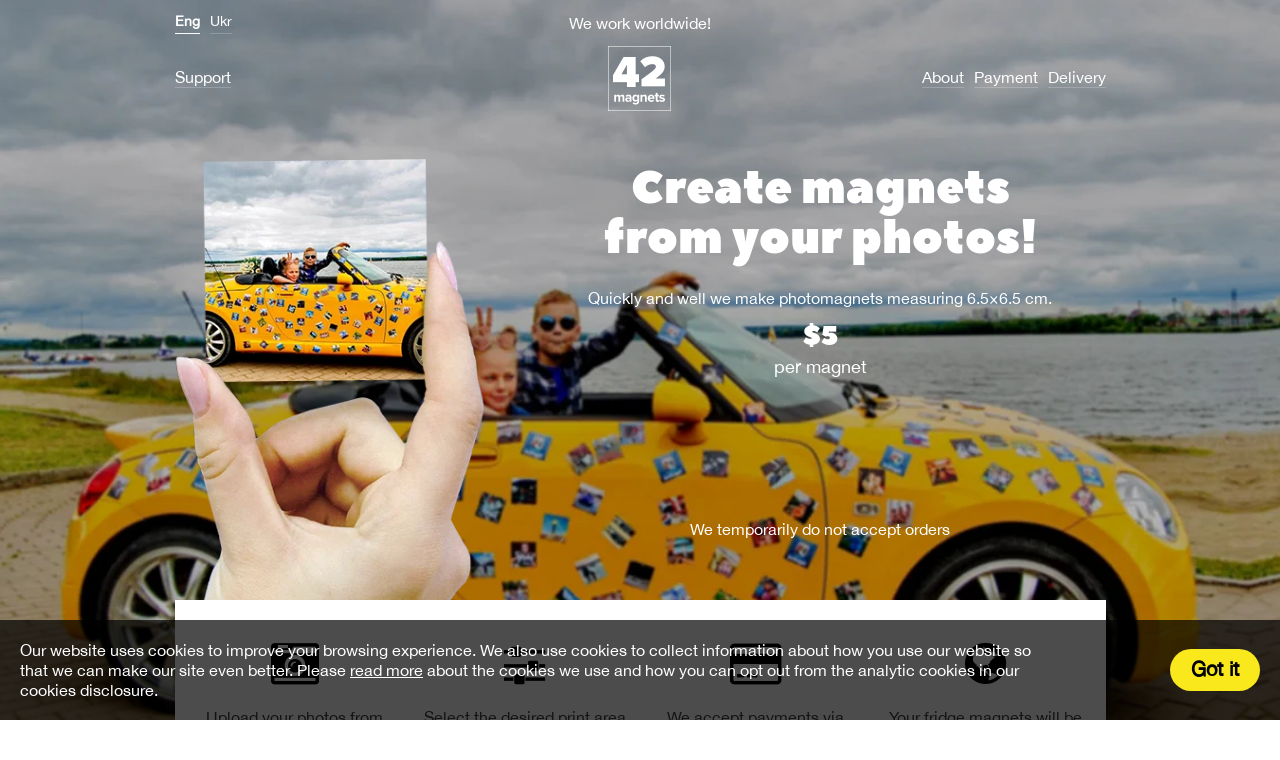

--- FILE ---
content_type: text/html; charset=utf-8
request_url: https://42magnets.com/en/
body_size: 8212
content:
<!DOCTYPE html>
<html>
<head>
    <meta charset="utf-8" />
    <meta name="description" content="Turn your Instagram photos into magnets. Print customized photo magnets for your refridgerator. High-quality personalized fridge photo magnets." />
    <meta content="width=device-width, initial-scale=1.0, maximum-scale=10.0, minimum-scale=1.0, user-scalable=0, minimal-ui" name="viewport" />

    <meta name="keywords" content="fridge magnets, photo magnets, magnets, photos">

    <meta name="robots" content="index, follow" />
    
    <!--meta itemprop="image" content="https://static.42magnets.com/i/share/" />
    <link rel="image_src" href="https://static.42magnets.com/i/share/" /-->
    

    <title>42magnets - personalized photo magnets</title>

                    <link rel="shortcut icon" href="https://static.42magnets.com/favicon/favicon.ico" />
        <link rel="apple-touch-icon" sizes="57x57" href="https://static.42magnets.com/favicon/apple-icon-57x57.png" />
        <link rel="apple-touch-icon" sizes="60x60" href="https://static.42magnets.com/favicon/apple-icon-60x60.png" />
        <link rel="apple-touch-icon" sizes="72x72" href="https://static.42magnets.com/favicon/apple-icon-72x72.png" />
        <link rel="apple-touch-icon" sizes="76x76" href="https://static.42magnets.com/favicon/apple-icon-76x76.png" />
        <link rel="apple-touch-icon" sizes="114x114" href="https://static.42magnets.com/favicon/apple-icon-114x114.png" />
        <link rel="apple-touch-icon" sizes="120x120" href="https://static.42magnets.com/favicon/apple-icon-120x120.png" />
        <link rel="apple-touch-icon" sizes="144x144" href="https://static.42magnets.com/favicon/apple-icon-144x144.png" />
        <link rel="apple-touch-icon" sizes="152x152" href="https://static.42magnets.com/favicon/apple-icon-152x152.png" />
        <link rel="apple-touch-icon" sizes="180x180" href="https://static.42magnets.com/favicon/apple-icon-180x180.png" />
        <link rel="icon" type="image/png" sizes="192x192"  href="https://static.42magnets.com/favicon/android-icon-192x192.png" />
        <link rel="icon" type="image/png" sizes="32x32" href="https://static.42magnets.com/favicon/favicon-32x32.png" />
        <link rel="icon" type="image/png" sizes="96x96" href="https://static.42magnets.com/favicon/favicon-96x96.png" />
        <link rel="icon" type="image/png" sizes="16x16" href="https://static.42magnets.com/favicon/favicon-16x16.png" />
        <link rel="manifest" href="https://static.42magnets.com/favicon/manifest.json" />
        <meta name="msapplication-TileColor" content="#ffffff" />
        <meta name="msapplication-TileImage" content="https://static.42magnets.com/favicon/ms-icon-144x144.png" />
        <meta name="theme-color" content="#ffffff" />
        
    <link href="https://static.42magnets.com/css/frontend.css?294" rel="stylesheet" />
    <!--[if !IE 7]>
    	<style type="text/css">
    		#wrap {display:table;height:100%}
    	</style>
    <![endif]-->
    
    <!--[if IE 7]><link type="text/css" rel="stylesheet" href="https://static.42magnets.com/css/ie7.css?294"  media="screen" /><![endif]-->
    <!--[if IE 8]><link type="text/css" rel="stylesheet" href="https://static.42magnets.com/css/ie8.css?294"  media="screen" /><![endif]-->

                        <link href="https://static.42magnets.com/promo/42magnets/custom.css?294?294" rel="stylesheet" />
                
    
            
        
    
    
    <!-- Google Plus -->
    <meta itemprop="name" content="" />
    <meta itemprop="description" content="" />
    <meta itemprop="image" content="https://static.42magnets.com/i/share/1.jpg" />
    <!-- /Google Plus -->


        <!-- Facebook -->
    <meta property="og:title" content="" />
    <meta property="og:description" content="" />
    <meta property="og:type" content="website" />
    <meta property="og:image" content="https://static.42magnets.com/i/share/1.jpg" />
    <meta property="og:site_name" content="42magnets" />
    <!-- /Facebook -->


    
    <!-- VKontakte -->
    <meta property="vk:title" content="" />
    <meta property="vk:description" content="" />
    <meta property="vk:image" content="https://static.42magnets.com/i/share/1.jpg" />
    <!-- /VKontakte -->

        
    
  

    <!-- Hotjar Tracking Code for 42magnets.com -->
    <script>
        (function(h,o,t,j,a,r){
            h.hj=h.hj||function(){(h.hj.q=h.hj.q||[]).push(arguments)};
            h._hjSettings={hjid:731166,hjsv:6};
            a=o.getElementsByTagName('head')[0];
            r=o.createElement('script');r.async=!0;
            r.src=t+h._hjSettings.hjid+j+h._hjSettings.hjsv;
            a.appendChild(r);
        })(window,document,'https://static.hotjar.com/c/hotjar-','.js?sv=');
    </script>

</head>
<body class="v2 white-header" >
    
    <div class="cookies-accept" id="cookies-accept">
    <div class="text">
        Our website uses cookies to improve your browsing experience. We also use cookies to collect information about how you use our website so that we can make our site even better. Please <a href="/en/privacy/" target="_blank">read more</a> about the cookies we use and how you can opt out from the analytic cookies in our cookies disclosure.    </div>
    <div class="button">
        <input type="button" class="form-btn a-understand" value="Got it" />
    </div>
</div><script type="text/javascript">
    var Var={
        Utm: null    };
    var Lang={
        
        FormIndicatorProcess: 'Обработка&#133;',
        FormIndicatorSaved: 'Сохранено',
        FormIndicatorErrors: 'Возникли ошибки',
        
        DeleteImageMessage: 'Are you sure you want to delete this photo?',
        BtnDisableDefault: 'Processing…',
        BtnContinue: 'Proceed',
        BtnProceed: 'Proceed',
        BtnProceedCheckout: 'Proceed to checkout',
        PayTextPay: 'Proceed to payment',
        PayTextPayPromo: 'Proceed to payment',
        ToLowImage: 'Photo is too small',
        UploadingErrors: 'Some photos are not uploaded',
        NoImages: 'no images',
        UploadLimitMessage: 'За один раз в заказ из Instagram и ВКонтакте можно добавить не более 12 фотографий. Добавьте в заказ отмеченные, после чего вы сможете продолжить выбор следующих фотографий.',
        MagnetsCount: [
            '#number# magnets',
            '#number# magnet',
            '#number# magnets',
            '#number# magnets'
        ],
        AmountSeparator: '.',
        AmountPart: {
            uah: '#amount#₴',
            eur: '#amount#€',
            rub: '#amount#₽',
            usd: '$#amount#',
            gbp: '#amount#£'
        },
        CurrencySymbol: {
            uah: '₴',
            eur: '€',
            rub: '₽',
            usd: '$',
            gbp: '£'
        },
        Payment_ondelivery_notice: '(+#amount# comission)',
        dTitle_nova_post: 'Delivery by &laquo;Nova Poshta&raquo;',
        dTitle_post_ukr: 'Delivery in Ukraine',
        dTitle_post_wrd: 'Shipping',
        dTitle_pickup: 'Pickup',
        
        DeliveryNovaPost: 'By &amp;laquo;Nova Poshta&amp;raquo; (2-3 business days)',
        DeliveryPost: 'Regular mail (3-7 days)',
        DeliveryPostWrd: 'Regular mail (2-4 weeks)',
        DeliveryToShop: 'Pickup',
        
        TxtCustomMagnetPrice: 'Only',
        TxtCustomMagnetPriceFree: 'FREE',
        
        TxtUploadArea_DragNDrop: 'Drag&Drop files here',
        TxtUploadArea_Or: 'or',
        TxtUploadArea_Browse: 'Browse Files',
        
        CodeDiscount: 'discount',
        MagnetsFree: 'free',
        FreeDelivery: ' + delivery',
        
        SelectCountry: 'Choose country...',
        SelectShop: '--выберите из списка--',
        SelectCity: 'Select city...',
        SelectOffice: 'Select office...',
        SelectPartner: '--выберите партнерку--',
        Searching: 'Searching...',
        NoCitiesFound: 'No cities found.',
        NoOfficesFound: 'No offices found.',
        NoShopsFound: 'No pickup offices found.',
        NoCountriesFound: 'No countries found.',
        NoPartnersFound: 'No partners found.',
        
        CooperateRequestRecived: 'Request recived',
        Error_need_name: 'Enter your name',
        Error_site_invalid: 'Enter correct website url',
        Error_email_invalid: 'Enter correct email',
        
        Any: 'любое',
        Any_f: 'любая',
        Any_m: 'любой',
        
        PeriodToday: 'Today',
        Period7Days: 'Last 7 days',
        PeriodLastWeek: 'Last week',
        PeriodThisMonth: 'This month',
        PeriodPreviousMonth: 'Last month',
        BtnApplyPeriod: 'Apply',
        TextSelectPeriod: 'Select date or period',
        
        PriceListConfirmDelete: 'Remove this option?',
        
        TicketAttachmentConfirmDelete: 'Remove this file?',
        
        SocialConfirmRemoveAccount: 'Remove this account? All mentions will be lost!',
        Btn_deactivate_social_account: 'Deactivate',
        Btn_activate_social_account: 'Activate',
        SocialConfirmApproveMention: 'Approve it?',
        SocialConfirmGiftMention: 'Issue gift?',
        SocialConfirmDeclineMention: 'Decline and remove?',
        SocialConfirmArchiveMention: 'Archive it?',
        SocialConfirmPublishMention: 'Publish it?',
        
        PromptEnterMainOrderId: 'Enter main order ID',
        CptListMainOrder: 'Main order',
        CptListMergedOrders: 'Merged orders',
        
        NoticeOrderNeedPhotos: 'Upload #left# more photos',
        
        nl:''
    };
    var Const={
        UseType: {
            Once: 1,
            Multy: 2        },
        DiscountType: {
            Percent: 2,
            Amount: 1,
            Magnets: 3        },
        SocialAccountStatus: {
            Removed: 1,
            Inactive: 5,
            Active: 10        }
    };
    
    var Config={
        serverUrl: 'https://42magnets.com',
        staticUrl: 'https://static.42magnets.com',
        uploadPath: '/uploads/',
        language: 'en',
        country: 'US',
        
        price: {"second_currency":"","cost":5,"sale_cost":"","prime_cost":2.5,"paysystems":["paypal"],"delivery_price":{"post_ukr":{"1":0.25,"4":0.4,"20":0.55,"28":0.7},"post_wrd":{"1":0,"3":1,"4":2,"10":3,"20":5},"nova_post":{"1":1,"10":1.25},"pickup":{"1":0}},"goods":{"flag":{"1":0.5},"box":{"1":1,"20":0},"pouch":{"1":2,"18":0},"frame":{"1":4,"25":0}},"max_magnets":100,"min_magnets":null,"currency":"usd","deliveries":["post"],"magnet_price":5,"old_price":false},
        goods: {"flag":{"active":true,"options":[]},"box":{"active":false,"options":[]},"pouch":{"active":false,"options":{"color":{"output":"list","add_style":"round","values":{"basic":false,"red":true,"gray":false}}}},"frame":{"active":false,"options":{"color":{"output":"images","add_style":"round","values":{"blue":false,"green":false,"pink":true,"red":false}}}}}, 
        photosLimit: 50,
        maxUploadLimit: 12,
        
        rates: {"1":{"1":1,"2":2.2104821061474,"3":0.025255905462095,"4":0.027345865031749,"5":1,"6":2.2104821061474,"7":0.025255905462095,"8":0.027345865031749,"9":0.021943394818726,"10":0.021943394818726},"2":{"1":0.45239,"2":1,"3":0.011425519071997,"4":0.012370995881713,"5":0.45239,"6":1,"7":0.011425519071997,"8":0.012370995881713,"9":0.0099269723820433,"10":0.0099269723820433},"3":{"1":39.5947,"2":87.523375848273,"3":1,"4":1.0827513221726,"5":39.5947,"6":87.523375848273,"7":1,"8":1.0827513221726,"9":0.868842134829,"10":0.868842134829},"4":{"1":36.5686,"2":80.83423594686,"3":0.92357310448116,"4":1,"5":36.5686,"6":80.83423594686,"7":0.92357310448116,"8":1,"9":0.80243922776805,"10":0.80243922776805},"5":{"1":1,"2":2.2104821061474,"3":0.025255905462095,"4":0.027345865031749,"5":1,"6":2.2104821061474,"7":0.025255905462095,"8":0.027345865031749,"9":0.021943394818726,"10":0.021943394818726},"6":{"1":0.45239,"2":1,"3":0.011425519071997,"4":0.012370995881713,"5":0.45239,"6":1,"7":0.011425519071997,"8":0.012370995881713,"9":0.0099269723820433,"10":0.0099269723820433},"7":{"1":39.5947,"2":87.523375848273,"3":1,"4":1.0827513221726,"5":39.5947,"6":87.523375848273,"7":1,"8":1.0827513221726,"9":0.868842134829,"10":0.868842134829},"8":{"1":36.5686,"2":80.83423594686,"3":0.92357310448116,"4":1,"5":36.5686,"6":80.83423594686,"7":0.92357310448116,"8":1,"9":0.80243922776805,"10":0.80243922776805},"9":{"1":45.5718,"2":100.73564844493,"3":1.1509570725375,"4":1.2462002920538,"5":45.5718,"6":100.73564844493,"7":1.1509570725375,"8":1.2462002920538,"9":1,"10":1},"10":{"1":45.5718,"2":100.73564844493,"3":1.1509570725375,"4":1.2462002920538,"5":45.5718,"6":100.73564844493,"7":1.1509570725375,"8":1.2462002920538,"9":1,"10":1}},
        currencyIds: {"uahnbu":"1","rubnbu":"2","eurnbu":"3","usdnbu":"4","uah":"5","rub":"6","eur":"7","usd":"8","gbpnbu":"9","gbp":"10"},
        mCur: 'usd',
        sCur: '',
        
        partnerKey: '42magnets',
        urlPrefix: '',
        enableGoods: 0,
        fixLanguage: 0,
        brands: {"none":1,"hb1":1,"hb2":1,"1month":1,"2month":1,"3month":1,"4month":1,"5month":1,"6month":1,"7month":1,"8month":1,"9month":1,"10month":1,"11month":1,"12month":1},
                    
                    
        destination: 'world'
    };
    
</script>    
    <div class="preloader" id="preloader"></div>
        
    
    
    <div class="popup-shadow" id="popup-shadow"></div>
    <div class="rounded-spinner"></div>
    <div class="popup-wrapper" id="upload-popup" style="display: none">
        <div class="upload popup">
            
            <a class="close a-close" href="#">×</a>
            
            <div class="popup-header">
                <h2>Import photos</h2>
                
                <ul class="menu">
                    <li class="menu-item" id="menu-item-disk"><a href="#upload-disk" rel="disk">From harddrive</a></li>
                                                                                                </ul>
            </div>
            
            <div class="worksection" id="section-upload-disk">
                <form id="ImageUploadForm" action="/en/photo/fromfile/" method="post" target="iFileUpload" enctype="multipart/form-data">
                    
                    <!--div class="dropzone">
                        <p class="msg">Перетащите фотографии прямо сюда или <a href="#" class="noreload">выберите их вручную...</a></p>
                    </div-->
                    <input type="file" name="photo[]" id="input-upload-photo" multiple="multiple" 
                           style="position: absolute; left: -9999px; top: -9999px; z-index: -9999;" />
                    
                    <p align="center"><button class="btn photo-upload-button">Select photo…</button></p>

                    <p class="upload-notice">Minimum photo size 300&times;300 pixels,<br/> recomended more than 612&times;612 pixels</p>


                    <div style="width: 0; height: 0; overflow: hidden;position: absolute;">
                        <iframe src="about:blank" width="99%" height="100px" name="iFileUpload" id="iFileUpload"></iframe>
                    </div>
                </form>
            </div>
            
                        
            
            
                        
            
            <div id="images-from-url" style="display: none;"></div>
                
            <div class="popup-footer">
                <!--div class="quantity">Всего: <b><span id="upload-count">0</span> шт.</b></div-->
                <!--<div class="bonus">Следующая фотография — за <b>$1,40!</b></div>-->
                
                <div class="bonus" id="photos-limit">
                    Maximum number of photos per order – <b>100</b>                </div>

                <div class="continue-wrapper">
                    <span class="p-sum" style="display: none;">Magnets cost: <b id="upload-amount">$0,00</b></span>
                    <button class="btn btn-disabled" disabled="disabled" id="photos-send-button" oid="send-images">Proceed</button>
                    
                    <!--span class="p-sum" style="display: none;">Sum with delivery: <b id="upload-amount">$0,00</b></span>
                    <button class="btn btn-disabled" disabled="disabled" id="send-images">Proceed</button-->
                </div>
            </div>
        </div>
    </div>
    <div class="img-popup-shadow"><img class="img-popup" /></div>
    
                    
    <div class="block menu ">
        <div class="wrap">
            <div class="row-1">
                <ul class="langs on-pc"><li><span>Eng</span></li><li><a href="/uk/">Ukr</a></li></ul>


                <div class="delivery">
                    <a href="/en/delivery/">We work worldwide!</a>
                </div>
            </div>
            <div class="row-2 parts">
                <div class="part left-part">
                    <ul class="main-nav on-pc">
                                            <li class="item"><a href="mailto:support@42magnets.com" >Support</a></li>
                            <!--li class="item"><a href="#support">Support</a></li-->
                    </ul>
                    <div class="dd-select langs on-mobile"><div class="select-inner"><div class="current"><span>Eng</span><i class="fa fa-caret-down"></i></div><div class="list"><div class="items"><a class="item" href="/uk/">Ukr</a><span class="item selected"><i class="fa fa-check"></i>Eng</span></div><span class="i-close"></span></div></div></div>

                </div>
                <div class="part center-part">
                    <div class="logo">
                                                <a href="/en/" title="42 magnets">
                            <img  src="https://static.42magnets.com/promo/42magnets/logo-v2-white.png"  srcset="https://static.42magnets.com/promo/42magnets/logo-v2-white@2x.png 2x"  alt="" />
                        </a>
                    </div>
                </div>

                <div class="part right-part">
                    <ul class="main-nav on-the-right on-pc">
                                            <li class="item"><a href="/en/about/" >About</a></li>
                        <li class="item"><a href="/en/payment/" >Payment</a></li>
                        <li class="item"><a href="/en/delivery/" >Delivery</a></li>
                        </ul>
                </div>
            </div>
        </div>
    </div>

    
    
    
<div class="block general back-22">
    <div class="bg">
                <img class="photo-add-button"  src="https://static.42magnets.com/promo/42magnets/bg/22.jpg"  srcset="https://static.42magnets.com/promo/42magnets/bg/22@2x.jpg 2x"  alt="" />
    </div>
    <div class="wrap">
        <div class="inner">
            <div class="prompt">
                <h1>Create magnets <nobr>from your</nobr> photos!</h1>
                <p>Quickly and well we make photomagnets measuring 6.5×6.5&nbsp;cm.</p>
                <div class="cost-block">
                                                                    <b class="amount">$5</b>
                        <br/><span>per magnet</span>
                </div>
                                    <p class="action-finish-message">&nbsp;</p>
                    <p class="action-finish-message-2">We temporarily do not accept orders</p>
                            </div>
            <div class="hand">
                                <img class=""  src="https://static.42magnets.com/promo/42magnets/main/22.png"  srcset="https://static.42magnets.com/promo/42magnets/main/22@2x.png 2x"  alt="" />
            </div>
        </div>
        <div class="plate">
            <ul class="steps">
                <li>
                    <i class="fa fa fa-camera-retro"></i>
                    Upload your photos from your computer, phone, Instagram or Facebook                </li>
                <li>
                    <i class="fa fa fa-sliders"></i>
                    Select the desired print area and add frames to make your magnet even more expressive                </li>
                <li>
                    <i class="fa fa fa-credit-card"></i>
                    We accept payments via PayPal. Your payment is protected and can be canceled at any time                </li>
                <li>
                    <i class="fa fa fa-globe"></i>
                    Your fridge magnets will be hand-crafted and delivered to you within 1–2 weeks.                </li>
            </ul>
        </div>
    </div>
</div><!-- /.general -->


<div class="block delivery-map">
    <div class="wrap">
                    <h2 class="title">We deliver to anywhere in the world in the shortest time!</h2>
                <div class="map-container">
            <div class="map-holder">
                <div class="map-box" id="world-map"></div>
            </div>
        </div>
        <div class="legend">
            <ul>
                <li>
                    <i class="fa fa-circle" style="color: #BCDAA1"></i>
                    delivery possible                </li>
                <li>
                    <i class="fa fa-circle" style="color: #79AC4C"></i>
                    delivery completed                </li>
                <li>
                    <i class="fa fa-circle" style="color: #D0021B"></i>
                    delivery is not possible                </li>
            </ul>
        </div>
    </div>
    <script type="text/javascript">
        Var.hasDeliveryMap = true;
        Var.deliveryMapOptions={"colors":{"possible":"#BCDAA1","complete":"#79AC4C","impossible":"#D0021B"},"lists":{"complete":["UA","AF","BR","NO","DE","SE","LV","CA","IE","ES","FR","GE","KZ","FI","MD","TJ","IS","EE","AM","AU","UZ","AT","AR","GB","DK","AE","MY","SG","CZ","US","TH","BG","AZ","CL","KG","PL","RS","IL","LT","NL","CH","IT","NZ","CN","PT","BE","SK","JP"],"impossible":["RU","BY","SO","XS","X1","X2"]}};
    </script>
</div><!-- /.delivery-map -->





    
<div id="order-items" style="display: none;">
    </div>
<div id="order-goods" style="display: none;">
    </div>

<script type="text/javascript">
        
    Var.OrderStep=1;
    Var.OrderImagesCount=0;
    Var.OrderImageIndex=0;
</script>            
    
    <footer class="block footer">
        <div class="wrap">
            
            <ul class="main-nav on-mobile">
                                    <li class="item"><a href="mailto:support@42magnets.com" >Support</a></li>
                        <li class="item"><a href="/en/about/" >About</a></li>
                        <li class="item"><a href="/en/payment/" >Payment</a></li>
                        <li class="item"><a href="/en/delivery/" >Delivery</a></li>
                </ul>
            
            
            <p class="contacts">
                                <span class="ib">Support:</span>
                <span class="ib"><a href="mailto:support@42magnets.com" class="support-email">support@42magnets.com</a></span>
            </p>
            
            <div class="links">
                                <p>
                    <a href="/en/public-offer/">Public offer</a> 
                    &middot; 
                    <a href="/en/privacy/">Privacy</a>
                </p>
            </div>
            <p class="copy">&copy; 42magnets, 2012&ndash;2026</p>
        </div>
    </footer>

    
    
    <script type="text/javascript" src="https://static.42magnets.com/js/frontend.js?294"></script>
    
    
    
    
    
    <!-- Google Analitics -->
    
            <script>
            (function(i,s,o,g,r,a,m){i['GoogleAnalyticsObject']=r;i[r]=i[r]||function(){
            (i[r].q=i[r].q||[]).push(arguments)},i[r].l=1*new Date();a=s.createElement(o),
            m=s.getElementsByTagName(o)[0];a.async=1;a.src=g;m.parentNode.insertBefore(a,m)
            })(window,document,'script','//www.google-analytics.com/analytics.js','ga');

            ga('create', 'UA-27178313-5', 'auto');
            ga('send', 'pageview');
        </script>
        <!-- /Google Analitics -->


            <!-- Facebook Pixel Code -->
                <script>
          !function(f,b,e,v,n,t,s)
          {if(f.fbq)return;n=f.fbq=function(){n.callMethod?
          n.callMethod.apply(n,arguments):n.queue.push(arguments)};
          if(!f._fbq)f._fbq=n;n.push=n;n.loaded=!0;n.version='2.0';
          n.queue=[];t=b.createElement(e);t.async=!0;
          t.src=v;s=b.getElementsByTagName(e)[0];
          s.parentNode.insertBefore(t,s)}(window, document,'script',
          'https://connect.facebook.net/en_US/fbevents.js');
          fbq('init', '345348303008995');
          fbq('track', 'PageView');
        </script>
        <noscript><img height="1" width="1" style="display:none" src="https://www.facebook.com/tr?id=345348303008995&ev=PageView&noscript=1"/></noscript>
        <!-- End Facebook Pixel Code -->
            
    
</body>
</html>


--- FILE ---
content_type: text/css
request_url: https://static.42magnets.com/css/frontend.css?294
body_size: 213587
content:


/* css/fonts.css */

@font-face {
  font-family: 'PeaceSans';
  src: url('../fonts/peacesans/peacesans.eot?v=4.7.0');
  src: url('../fonts/peacesans/peacesans.eot?#iefix&v=4.7.0') format('embedded-opentype'), 
       url('../fonts/peacesans/peacesans.woff2?v=4.7.0') format('woff2'), 
       url('../fonts/peacesans/peacesans.woff?v=4.7.0') format('woff'), 
       url('../fonts/peacesans/peacesans.ttf?v=4.7.0') format('truetype'), 
       url('../fonts/peacesans/peacesans.svg?v=4.7.0#peacesans') format('svg');
  font-weight: normal;
  font-style: normal;
  font-display: swap;
}

@font-face {
  font-family: 'HelveticaNeue';
  src: url('../fonts/helveticaneue/helveticaneue.eot?v=4.7.0');
  src: url('../fonts/helveticaneue/helveticaneue.eot?#iefix&v=4.7.0') format('embedded-opentype'), 
       url('../fonts/helveticaneue/helveticaneue.woff2?v=4.7.0') format('woff2'), 
       url('../fonts/helveticaneue/helveticaneue.woff?v=4.7.0') format('woff'), 
       url('../fonts/helveticaneue/helveticaneue.ttf?v=4.7.0') format('truetype'), 
       url('../fonts/helveticaneue/helveticaneue.svg?v=4.7.0#helveticaneue') format('svg');
  font-weight: 300;
  font-style: normal;
  font-display: swap;
}

/* css/reset.css */

html, body, div, span, applet, object, iframe,
h1, h2, h3, h4, h5, h6, p, blockquote, pre,
a, abbr, acronym, address, big, cite, code,
del, dfn, em, font, img, ins, kbd, q, s, samp,
small, strike, strong, sub, sup, tt, var,
dl, dt, dd, ol, ul, li,
fieldset, form, label, legend,
caption{
	margin: 0;
	padding: 0;
	border: 0;
	outline: 0;
	font-size: 100%;
	font-family: inherit;
	/*vertical-align: baseline;*/
	}
:active {
	outline: 0;
	}
body {
	line-height: 1;
	color: black;
	background: white;
	}
ol, ul {
	list-style: none;
	}

caption {
	text-align: left;
	font-weight: normal;
	}
blockquote:before, blockquote:after,
q:before, q:after {
	content: "";
	}
blockquote, q {
	quotes: "" "";
	}
table { 
    border-collapse: collapse; 
    border-spacing: 0; 
}
td { 
    vertical-align: top; 
}
th {
	text-align: left;
}

/* css/font-awesome.css */

/*!
 *  Font Awesome 4.7.0 by @davegandy - http://fontawesome.io - @fontawesome
 *  License - http://fontawesome.io/license (Font: SIL OFL 1.1, CSS: MIT License)
 */
/* FONT PATH
 * -------------------------- */
@font-face {
  font-family: 'FontAwesome';
  src: url('../fonts/fontawesome/fontawesome-webfont.eot?v=4.7.0');
  src: url('../fonts/fontawesome/fontawesome-webfont.eot?#iefix&v=4.7.0') format('embedded-opentype'), 
       url('../fonts/fontawesome/fontawesome-webfont.woff2?v=4.7.0') format('woff2'), 
       url('../fonts/fontawesome/fontawesome-webfont.woff?v=4.7.0') format('woff'), 
       url('../fonts/fontawesome/fontawesome-webfont.ttf?v=4.7.0') format('truetype'), 
       url('../fonts/fontawesome/fontawesome-webfont.svg?v=4.7.0#fontawesomeregular') format('svg');
  font-weight: normal;
  font-style: normal;
  font-display: swap;
}
.fa {
  display: inline-block;
  font: normal normal normal 14px/1 FontAwesome;
  font-size: inherit;
  text-rendering: auto;
  -webkit-font-smoothing: antialiased;
  -moz-osx-font-smoothing: grayscale;
}
/* makes the font 33% larger relative to the icon container */
.fa-lg {
  font-size: 1.33333333em;
  line-height: 0.75em;
  vertical-align: -15%;
}
.fa-2x {
  font-size: 2em;
}
.fa-3x {
  font-size: 3em;
}
.fa-4x {
  font-size: 4em;
}
.fa-5x {
  font-size: 5em;
}
.fa-fw {
  width: 1.28571429em;
  text-align: center;
}
.fa-ul {
  padding-left: 0;
  margin-left: 2.14285714em;
  list-style-type: none;
}
.fa-ul > li {
  position: relative;
}
.fa-li {
  position: absolute;
  left: -2.14285714em;
  width: 2.14285714em;
  top: 0.14285714em;
  text-align: center;
}
.fa-li.fa-lg {
  left: -1.85714286em;
}
.fa-border {
  padding: .2em .25em .15em;
  border: solid 0.08em #eeeeee;
  border-radius: .1em;
}
.fa-pull-left {
  float: left;
}
.fa-pull-right {
  float: right;
}
.fa.fa-pull-left {
  margin-right: .3em;
}
.fa.fa-pull-right {
  margin-left: .3em;
}
/* Deprecated as of 4.4.0 */
.pull-right {
  float: right;
}
.pull-left {
  float: left;
}
.fa.pull-left {
  margin-right: .3em;
}
.fa.pull-right {
  margin-left: .3em;
}
.fa-spin {
  -webkit-animation: fa-spin 2s infinite linear;
  animation: fa-spin 2s infinite linear;
}
.fa-pulse {
  -webkit-animation: fa-spin 1s infinite steps(8);
  animation: fa-spin 1s infinite steps(8);
}
@-webkit-keyframes fa-spin {
  0% {
    -webkit-transform: rotate(0deg);
    transform: rotate(0deg);
  }
  100% {
    -webkit-transform: rotate(359deg);
    transform: rotate(359deg);
  }
}
@keyframes fa-spin {
  0% {
    -webkit-transform: rotate(0deg);
    transform: rotate(0deg);
  }
  100% {
    -webkit-transform: rotate(359deg);
    transform: rotate(359deg);
  }
}
.fa-rotate-90 {
  -ms-filter: "progid:DXImageTransform.Microsoft.BasicImage(rotation=1)";
  -webkit-transform: rotate(90deg);
  -ms-transform: rotate(90deg);
  transform: rotate(90deg);
}
.fa-rotate-180 {
  -ms-filter: "progid:DXImageTransform.Microsoft.BasicImage(rotation=2)";
  -webkit-transform: rotate(180deg);
  -ms-transform: rotate(180deg);
  transform: rotate(180deg);
}
.fa-rotate-270 {
  -ms-filter: "progid:DXImageTransform.Microsoft.BasicImage(rotation=3)";
  -webkit-transform: rotate(270deg);
  -ms-transform: rotate(270deg);
  transform: rotate(270deg);
}
.fa-flip-horizontal {
  -ms-filter: "progid:DXImageTransform.Microsoft.BasicImage(rotation=0, mirror=1)";
  -webkit-transform: scale(-1, 1);
  -ms-transform: scale(-1, 1);
  transform: scale(-1, 1);
}
.fa-flip-vertical {
  -ms-filter: "progid:DXImageTransform.Microsoft.BasicImage(rotation=2, mirror=1)";
  -webkit-transform: scale(1, -1);
  -ms-transform: scale(1, -1);
  transform: scale(1, -1);
}
:root .fa-rotate-90,
:root .fa-rotate-180,
:root .fa-rotate-270,
:root .fa-flip-horizontal,
:root .fa-flip-vertical {
  filter: none;
}
.fa-stack {
  position: relative;
  display: inline-block;
  width: 2em;
  height: 2em;
  line-height: 2em;
  vertical-align: middle;
}
.fa-stack-1x,
.fa-stack-2x {
  position: absolute;
  left: 0;
  width: 100%;
  text-align: center;
}
.fa-stack-1x {
  line-height: inherit;
}
.fa-stack-2x {
  font-size: 2em;
}
.fa-inverse {
  color: #ffffff;
}
/* Font Awesome uses the Unicode Private Use Area (PUA) to ensure screen
   readers do not read off random characters that represent icons */
.fa-glass:before {
  content: "\f000";
}
.fa-music:before {
  content: "\f001";
}
.fa-search:before {
  content: "\f002";
}
.fa-envelope-o:before {
  content: "\f003";
}
.fa-heart:before {
  content: "\f004";
}
.fa-star:before {
  content: "\f005";
}
.fa-star-o:before {
  content: "\f006";
}
.fa-user:before {
  content: "\f007";
}
.fa-film:before {
  content: "\f008";
}
.fa-th-large:before {
  content: "\f009";
}
.fa-th:before {
  content: "\f00a";
}
.fa-th-list:before {
  content: "\f00b";
}
.fa-check:before {
  content: "\f00c";
}
.fa-remove:before,
.fa-close:before,
.fa-times:before {
  content: "\f00d";
}
.fa-search-plus:before {
  content: "\f00e";
}
.fa-search-minus:before {
  content: "\f010";
}
.fa-power-off:before {
  content: "\f011";
}
.fa-signal:before {
  content: "\f012";
}
.fa-gear:before,
.fa-cog:before {
  content: "\f013";
}
.fa-trash-o:before {
  content: "\f014";
}
.fa-home:before {
  content: "\f015";
}
.fa-file-o:before {
  content: "\f016";
}
.fa-clock-o:before {
  content: "\f017";
}
.fa-road:before {
  content: "\f018";
}
.fa-download:before {
  content: "\f019";
}
.fa-arrow-circle-o-down:before {
  content: "\f01a";
}
.fa-arrow-circle-o-up:before {
  content: "\f01b";
}
.fa-inbox:before {
  content: "\f01c";
}
.fa-play-circle-o:before {
  content: "\f01d";
}
.fa-rotate-right:before,
.fa-repeat:before {
  content: "\f01e";
}
.fa-refresh:before {
  content: "\f021";
}
.fa-list-alt:before {
  content: "\f022";
}
.fa-lock:before {
  content: "\f023";
}
.fa-flag:before {
  content: "\f024";
}
.fa-headphones:before {
  content: "\f025";
}
.fa-volume-off:before {
  content: "\f026";
}
.fa-volume-down:before {
  content: "\f027";
}
.fa-volume-up:before {
  content: "\f028";
}
.fa-qrcode:before {
  content: "\f029";
}
.fa-barcode:before {
  content: "\f02a";
}
.fa-tag:before {
  content: "\f02b";
}
.fa-tags:before {
  content: "\f02c";
}
.fa-book:before {
  content: "\f02d";
}
.fa-bookmark:before {
  content: "\f02e";
}
.fa-print:before {
  content: "\f02f";
}
.fa-camera:before {
  content: "\f030";
}
.fa-font:before {
  content: "\f031";
}
.fa-bold:before {
  content: "\f032";
}
.fa-italic:before {
  content: "\f033";
}
.fa-text-height:before {
  content: "\f034";
}
.fa-text-width:before {
  content: "\f035";
}
.fa-align-left:before {
  content: "\f036";
}
.fa-align-center:before {
  content: "\f037";
}
.fa-align-right:before {
  content: "\f038";
}
.fa-align-justify:before {
  content: "\f039";
}
.fa-list:before {
  content: "\f03a";
}
.fa-dedent:before,
.fa-outdent:before {
  content: "\f03b";
}
.fa-indent:before {
  content: "\f03c";
}
.fa-video-camera:before {
  content: "\f03d";
}
.fa-photo:before,
.fa-image:before,
.fa-picture-o:before {
  content: "\f03e";
}
.fa-pencil:before {
  content: "\f040";
}
.fa-map-marker:before {
  content: "\f041";
}
.fa-adjust:before {
  content: "\f042";
}
.fa-tint:before {
  content: "\f043";
}
.fa-edit:before,
.fa-pencil-square-o:before {
  content: "\f044";
}
.fa-share-square-o:before {
  content: "\f045";
}
.fa-check-square-o:before {
  content: "\f046";
}
.fa-arrows:before {
  content: "\f047";
}
.fa-step-backward:before {
  content: "\f048";
}
.fa-fast-backward:before {
  content: "\f049";
}
.fa-backward:before {
  content: "\f04a";
}
.fa-play:before {
  content: "\f04b";
}
.fa-pause:before {
  content: "\f04c";
}
.fa-stop:before {
  content: "\f04d";
}
.fa-forward:before {
  content: "\f04e";
}
.fa-fast-forward:before {
  content: "\f050";
}
.fa-step-forward:before {
  content: "\f051";
}
.fa-eject:before {
  content: "\f052";
}
.fa-chevron-left:before {
  content: "\f053";
}
.fa-chevron-right:before {
  content: "\f054";
}
.fa-plus-circle:before {
  content: "\f055";
}
.fa-minus-circle:before {
  content: "\f056";
}
.fa-times-circle:before {
  content: "\f057";
}
.fa-check-circle:before {
  content: "\f058";
}
.fa-question-circle:before {
  content: "\f059";
}
.fa-info-circle:before {
  content: "\f05a";
}
.fa-crosshairs:before {
  content: "\f05b";
}
.fa-times-circle-o:before {
  content: "\f05c";
}
.fa-check-circle-o:before {
  content: "\f05d";
}
.fa-ban:before {
  content: "\f05e";
}
.fa-arrow-left:before {
  content: "\f060";
}
.fa-arrow-right:before {
  content: "\f061";
}
.fa-arrow-up:before {
  content: "\f062";
}
.fa-arrow-down:before {
  content: "\f063";
}
.fa-mail-forward:before,
.fa-share:before {
  content: "\f064";
}
.fa-expand:before {
  content: "\f065";
}
.fa-compress:before {
  content: "\f066";
}
.fa-plus:before {
  content: "\f067";
}
.fa-minus:before {
  content: "\f068";
}
.fa-asterisk:before {
  content: "\f069";
}
.fa-exclamation-circle:before {
  content: "\f06a";
}
.fa-gift:before {
  content: "\f06b";
}
.fa-leaf:before {
  content: "\f06c";
}
.fa-fire:before {
  content: "\f06d";
}
.fa-eye:before {
  content: "\f06e";
}
.fa-eye-slash:before {
  content: "\f070";
}
.fa-warning:before,
.fa-exclamation-triangle:before {
  content: "\f071";
}
.fa-plane:before {
  content: "\f072";
}
.fa-calendar:before {
  content: "\f073";
}
.fa-random:before {
  content: "\f074";
}
.fa-comment:before {
  content: "\f075";
}
.fa-magnet:before {
  content: "\f076";
}
.fa-chevron-up:before {
  content: "\f077";
}
.fa-chevron-down:before {
  content: "\f078";
}
.fa-retweet:before {
  content: "\f079";
}
.fa-shopping-cart:before {
  content: "\f07a";
}
.fa-folder:before {
  content: "\f07b";
}
.fa-folder-open:before {
  content: "\f07c";
}
.fa-arrows-v:before {
  content: "\f07d";
}
.fa-arrows-h:before {
  content: "\f07e";
}
.fa-bar-chart-o:before,
.fa-bar-chart:before {
  content: "\f080";
}
.fa-twitter-square:before {
  content: "\f081";
}
.fa-facebook-square:before {
  content: "\f082";
}
.fa-camera-retro:before {
  content: "\f083";
}
.fa-key:before {
  content: "\f084";
}
.fa-gears:before,
.fa-cogs:before {
  content: "\f085";
}
.fa-comments:before {
  content: "\f086";
}
.fa-thumbs-o-up:before {
  content: "\f087";
}
.fa-thumbs-o-down:before {
  content: "\f088";
}
.fa-star-half:before {
  content: "\f089";
}
.fa-heart-o:before {
  content: "\f08a";
}
.fa-sign-out:before {
  content: "\f08b";
}
.fa-linkedin-square:before {
  content: "\f08c";
}
.fa-thumb-tack:before {
  content: "\f08d";
}
.fa-external-link:before {
  content: "\f08e";
}
.fa-sign-in:before {
  content: "\f090";
}
.fa-trophy:before {
  content: "\f091";
}
.fa-github-square:before {
  content: "\f092";
}
.fa-upload:before {
  content: "\f093";
}
.fa-lemon-o:before {
  content: "\f094";
}
.fa-phone:before {
  content: "\f095";
}
.fa-square-o:before {
  content: "\f096";
}
.fa-bookmark-o:before {
  content: "\f097";
}
.fa-phone-square:before {
  content: "\f098";
}
.fa-twitter:before {
  content: "\f099";
}
.fa-facebook-f:before,
.fa-facebook:before {
  content: "\f09a";
}
.fa-github:before {
  content: "\f09b";
}
.fa-unlock:before {
  content: "\f09c";
}
.fa-credit-card:before {
  content: "\f09d";
}
.fa-feed:before,
.fa-rss:before {
  content: "\f09e";
}
.fa-hdd-o:before {
  content: "\f0a0";
}
.fa-bullhorn:before {
  content: "\f0a1";
}
.fa-bell:before {
  content: "\f0f3";
}
.fa-certificate:before {
  content: "\f0a3";
}
.fa-hand-o-right:before {
  content: "\f0a4";
}
.fa-hand-o-left:before {
  content: "\f0a5";
}
.fa-hand-o-up:before {
  content: "\f0a6";
}
.fa-hand-o-down:before {
  content: "\f0a7";
}
.fa-arrow-circle-left:before {
  content: "\f0a8";
}
.fa-arrow-circle-right:before {
  content: "\f0a9";
}
.fa-arrow-circle-up:before {
  content: "\f0aa";
}
.fa-arrow-circle-down:before {
  content: "\f0ab";
}
.fa-globe:before {
  content: "\f0ac";
}
.fa-wrench:before {
  content: "\f0ad";
}
.fa-tasks:before {
  content: "\f0ae";
}
.fa-filter:before {
  content: "\f0b0";
}
.fa-briefcase:before {
  content: "\f0b1";
}
.fa-arrows-alt:before {
  content: "\f0b2";
}
.fa-group:before,
.fa-users:before {
  content: "\f0c0";
}
.fa-chain:before,
.fa-link:before {
  content: "\f0c1";
}
.fa-cloud:before {
  content: "\f0c2";
}
.fa-flask:before {
  content: "\f0c3";
}
.fa-cut:before,
.fa-scissors:before {
  content: "\f0c4";
}
.fa-copy:before,
.fa-files-o:before {
  content: "\f0c5";
}
.fa-paperclip:before {
  content: "\f0c6";
}
.fa-save:before,
.fa-floppy-o:before {
  content: "\f0c7";
}
.fa-square:before {
  content: "\f0c8";
}
.fa-navicon:before,
.fa-reorder:before,
.fa-bars:before {
  content: "\f0c9";
}
.fa-list-ul:before {
  content: "\f0ca";
}
.fa-list-ol:before {
  content: "\f0cb";
}
.fa-strikethrough:before {
  content: "\f0cc";
}
.fa-underline:before {
  content: "\f0cd";
}
.fa-table:before {
  content: "\f0ce";
}
.fa-magic:before {
  content: "\f0d0";
}
.fa-truck:before {
  content: "\f0d1";
}
.fa-pinterest:before {
  content: "\f0d2";
}
.fa-pinterest-square:before {
  content: "\f0d3";
}
.fa-google-plus-square:before {
  content: "\f0d4";
}
.fa-google-plus:before {
  content: "\f0d5";
}
.fa-money:before {
  content: "\f0d6";
}
.fa-caret-down:before {
  content: "\f0d7";
}
.fa-caret-up:before {
  content: "\f0d8";
}
.fa-caret-left:before {
  content: "\f0d9";
}
.fa-caret-right:before {
  content: "\f0da";
}
.fa-columns:before {
  content: "\f0db";
}
.fa-unsorted:before,
.fa-sort:before {
  content: "\f0dc";
}
.fa-sort-down:before,
.fa-sort-desc:before {
  content: "\f0dd";
}
.fa-sort-up:before,
.fa-sort-asc:before {
  content: "\f0de";
}
.fa-envelope:before {
  content: "\f0e0";
}
.fa-linkedin:before {
  content: "\f0e1";
}
.fa-rotate-left:before,
.fa-undo:before {
  content: "\f0e2";
}
.fa-legal:before,
.fa-gavel:before {
  content: "\f0e3";
}
.fa-dashboard:before,
.fa-tachometer:before {
  content: "\f0e4";
}
.fa-comment-o:before {
  content: "\f0e5";
}
.fa-comments-o:before {
  content: "\f0e6";
}
.fa-flash:before,
.fa-bolt:before {
  content: "\f0e7";
}
.fa-sitemap:before {
  content: "\f0e8";
}
.fa-umbrella:before {
  content: "\f0e9";
}
.fa-paste:before,
.fa-clipboard:before {
  content: "\f0ea";
}
.fa-lightbulb-o:before {
  content: "\f0eb";
}
.fa-exchange:before {
  content: "\f0ec";
}
.fa-cloud-download:before {
  content: "\f0ed";
}
.fa-cloud-upload:before {
  content: "\f0ee";
}
.fa-user-md:before {
  content: "\f0f0";
}
.fa-stethoscope:before {
  content: "\f0f1";
}
.fa-suitcase:before {
  content: "\f0f2";
}
.fa-bell-o:before {
  content: "\f0a2";
}
.fa-coffee:before {
  content: "\f0f4";
}
.fa-cutlery:before {
  content: "\f0f5";
}
.fa-file-text-o:before {
  content: "\f0f6";
}
.fa-building-o:before {
  content: "\f0f7";
}
.fa-hospital-o:before {
  content: "\f0f8";
}
.fa-ambulance:before {
  content: "\f0f9";
}
.fa-medkit:before {
  content: "\f0fa";
}
.fa-fighter-jet:before {
  content: "\f0fb";
}
.fa-beer:before {
  content: "\f0fc";
}
.fa-h-square:before {
  content: "\f0fd";
}
.fa-plus-square:before {
  content: "\f0fe";
}
.fa-angle-double-left:before {
  content: "\f100";
}
.fa-angle-double-right:before {
  content: "\f101";
}
.fa-angle-double-up:before {
  content: "\f102";
}
.fa-angle-double-down:before {
  content: "\f103";
}
.fa-angle-left:before {
  content: "\f104";
}
.fa-angle-right:before {
  content: "\f105";
}
.fa-angle-up:before {
  content: "\f106";
}
.fa-angle-down:before {
  content: "\f107";
}
.fa-desktop:before {
  content: "\f108";
}
.fa-laptop:before {
  content: "\f109";
}
.fa-tablet:before {
  content: "\f10a";
}
.fa-mobile-phone:before,
.fa-mobile:before {
  content: "\f10b";
}
.fa-circle-o:before {
  content: "\f10c";
}
.fa-quote-left:before {
  content: "\f10d";
}
.fa-quote-right:before {
  content: "\f10e";
}
.fa-spinner:before {
  content: "\f110";
}
.fa-circle:before {
  content: "\f111";
}
.fa-mail-reply:before,
.fa-reply:before {
  content: "\f112";
}
.fa-github-alt:before {
  content: "\f113";
}
.fa-folder-o:before {
  content: "\f114";
}
.fa-folder-open-o:before {
  content: "\f115";
}
.fa-smile-o:before {
  content: "\f118";
}
.fa-frown-o:before {
  content: "\f119";
}
.fa-meh-o:before {
  content: "\f11a";
}
.fa-gamepad:before {
  content: "\f11b";
}
.fa-keyboard-o:before {
  content: "\f11c";
}
.fa-flag-o:before {
  content: "\f11d";
}
.fa-flag-checkered:before {
  content: "\f11e";
}
.fa-terminal:before {
  content: "\f120";
}
.fa-code:before {
  content: "\f121";
}
.fa-mail-reply-all:before,
.fa-reply-all:before {
  content: "\f122";
}
.fa-star-half-empty:before,
.fa-star-half-full:before,
.fa-star-half-o:before {
  content: "\f123";
}
.fa-location-arrow:before {
  content: "\f124";
}
.fa-crop:before {
  content: "\f125";
}
.fa-code-fork:before {
  content: "\f126";
}
.fa-unlink:before,
.fa-chain-broken:before {
  content: "\f127";
}
.fa-question:before {
  content: "\f128";
}
.fa-info:before {
  content: "\f129";
}
.fa-exclamation:before {
  content: "\f12a";
}
.fa-superscript:before {
  content: "\f12b";
}
.fa-subscript:before {
  content: "\f12c";
}
.fa-eraser:before {
  content: "\f12d";
}
.fa-puzzle-piece:before {
  content: "\f12e";
}
.fa-microphone:before {
  content: "\f130";
}
.fa-microphone-slash:before {
  content: "\f131";
}
.fa-shield:before {
  content: "\f132";
}
.fa-calendar-o:before {
  content: "\f133";
}
.fa-fire-extinguisher:before {
  content: "\f134";
}
.fa-rocket:before {
  content: "\f135";
}
.fa-maxcdn:before {
  content: "\f136";
}
.fa-chevron-circle-left:before {
  content: "\f137";
}
.fa-chevron-circle-right:before {
  content: "\f138";
}
.fa-chevron-circle-up:before {
  content: "\f139";
}
.fa-chevron-circle-down:before {
  content: "\f13a";
}
.fa-html5:before {
  content: "\f13b";
}
.fa-css3:before {
  content: "\f13c";
}
.fa-anchor:before {
  content: "\f13d";
}
.fa-unlock-alt:before {
  content: "\f13e";
}
.fa-bullseye:before {
  content: "\f140";
}
.fa-ellipsis-h:before {
  content: "\f141";
}
.fa-ellipsis-v:before {
  content: "\f142";
}
.fa-rss-square:before {
  content: "\f143";
}
.fa-play-circle:before {
  content: "\f144";
}
.fa-ticket:before {
  content: "\f145";
}
.fa-minus-square:before {
  content: "\f146";
}
.fa-minus-square-o:before {
  content: "\f147";
}
.fa-level-up:before {
  content: "\f148";
}
.fa-level-down:before {
  content: "\f149";
}
.fa-check-square:before {
  content: "\f14a";
}
.fa-pencil-square:before {
  content: "\f14b";
}
.fa-external-link-square:before {
  content: "\f14c";
}
.fa-share-square:before {
  content: "\f14d";
}
.fa-compass:before {
  content: "\f14e";
}
.fa-toggle-down:before,
.fa-caret-square-o-down:before {
  content: "\f150";
}
.fa-toggle-up:before,
.fa-caret-square-o-up:before {
  content: "\f151";
}
.fa-toggle-right:before,
.fa-caret-square-o-right:before {
  content: "\f152";
}
.fa-euro:before,
.fa-eur:before {
  content: "\f153";
}
.fa-gbp:before {
  content: "\f154";
}
.fa-dollar:before,
.fa-usd:before {
  content: "\f155";
}
.fa-rupee:before,
.fa-inr:before {
  content: "\f156";
}
.fa-cny:before,
.fa-rmb:before,
.fa-yen:before,
.fa-jpy:before {
  content: "\f157";
}
.fa-ruble:before,
.fa-rouble:before,
.fa-rub:before {
  content: "\f158";
}
.fa-won:before,
.fa-krw:before {
  content: "\f159";
}
.fa-bitcoin:before,
.fa-btc:before {
  content: "\f15a";
}
.fa-file:before {
  content: "\f15b";
}
.fa-file-text:before {
  content: "\f15c";
}
.fa-sort-alpha-asc:before {
  content: "\f15d";
}
.fa-sort-alpha-desc:before {
  content: "\f15e";
}
.fa-sort-amount-asc:before {
  content: "\f160";
}
.fa-sort-amount-desc:before {
  content: "\f161";
}
.fa-sort-numeric-asc:before {
  content: "\f162";
}
.fa-sort-numeric-desc:before {
  content: "\f163";
}
.fa-thumbs-up:before {
  content: "\f164";
}
.fa-thumbs-down:before {
  content: "\f165";
}
.fa-youtube-square:before {
  content: "\f166";
}
.fa-youtube:before {
  content: "\f167";
}
.fa-xing:before {
  content: "\f168";
}
.fa-xing-square:before {
  content: "\f169";
}
.fa-youtube-play:before {
  content: "\f16a";
}
.fa-dropbox:before {
  content: "\f16b";
}
.fa-stack-overflow:before {
  content: "\f16c";
}
.fa-instagram:before {
  content: "\f16d";
}
.fa-flickr:before {
  content: "\f16e";
}
.fa-adn:before {
  content: "\f170";
}
.fa-bitbucket:before {
  content: "\f171";
}
.fa-bitbucket-square:before {
  content: "\f172";
}
.fa-tumblr:before {
  content: "\f173";
}
.fa-tumblr-square:before {
  content: "\f174";
}
.fa-long-arrow-down:before {
  content: "\f175";
}
.fa-long-arrow-up:before {
  content: "\f176";
}
.fa-long-arrow-left:before {
  content: "\f177";
}
.fa-long-arrow-right:before {
  content: "\f178";
}
.fa-apple:before {
  content: "\f179";
}
.fa-windows:before {
  content: "\f17a";
}
.fa-android:before {
  content: "\f17b";
}
.fa-linux:before {
  content: "\f17c";
}
.fa-dribbble:before {
  content: "\f17d";
}
.fa-skype:before {
  content: "\f17e";
}
.fa-foursquare:before {
  content: "\f180";
}
.fa-trello:before {
  content: "\f181";
}
.fa-female:before {
  content: "\f182";
}
.fa-male:before {
  content: "\f183";
}
.fa-gittip:before,
.fa-gratipay:before {
  content: "\f184";
}
.fa-sun-o:before {
  content: "\f185";
}
.fa-moon-o:before {
  content: "\f186";
}
.fa-archive:before {
  content: "\f187";
}
.fa-bug:before {
  content: "\f188";
}
.fa-vk:before {
  content: "\f189";
}
.fa-weibo:before {
  content: "\f18a";
}
.fa-renren:before {
  content: "\f18b";
}
.fa-pagelines:before {
  content: "\f18c";
}
.fa-stack-exchange:before {
  content: "\f18d";
}
.fa-arrow-circle-o-right:before {
  content: "\f18e";
}
.fa-arrow-circle-o-left:before {
  content: "\f190";
}
.fa-toggle-left:before,
.fa-caret-square-o-left:before {
  content: "\f191";
}
.fa-dot-circle-o:before {
  content: "\f192";
}
.fa-wheelchair:before {
  content: "\f193";
}
.fa-vimeo-square:before {
  content: "\f194";
}
.fa-turkish-lira:before,
.fa-try:before {
  content: "\f195";
}
.fa-plus-square-o:before {
  content: "\f196";
}
.fa-space-shuttle:before {
  content: "\f197";
}
.fa-slack:before {
  content: "\f198";
}
.fa-envelope-square:before {
  content: "\f199";
}
.fa-wordpress:before {
  content: "\f19a";
}
.fa-openid:before {
  content: "\f19b";
}
.fa-institution:before,
.fa-bank:before,
.fa-university:before {
  content: "\f19c";
}
.fa-mortar-board:before,
.fa-graduation-cap:before {
  content: "\f19d";
}
.fa-yahoo:before {
  content: "\f19e";
}
.fa-google:before {
  content: "\f1a0";
}
.fa-reddit:before {
  content: "\f1a1";
}
.fa-reddit-square:before {
  content: "\f1a2";
}
.fa-stumbleupon-circle:before {
  content: "\f1a3";
}
.fa-stumbleupon:before {
  content: "\f1a4";
}
.fa-delicious:before {
  content: "\f1a5";
}
.fa-digg:before {
  content: "\f1a6";
}
.fa-pied-piper-pp:before {
  content: "\f1a7";
}
.fa-pied-piper-alt:before {
  content: "\f1a8";
}
.fa-drupal:before {
  content: "\f1a9";
}
.fa-joomla:before {
  content: "\f1aa";
}
.fa-language:before {
  content: "\f1ab";
}
.fa-fax:before {
  content: "\f1ac";
}
.fa-building:before {
  content: "\f1ad";
}
.fa-child:before {
  content: "\f1ae";
}
.fa-paw:before {
  content: "\f1b0";
}
.fa-spoon:before {
  content: "\f1b1";
}
.fa-cube:before {
  content: "\f1b2";
}
.fa-cubes:before {
  content: "\f1b3";
}
.fa-behance:before {
  content: "\f1b4";
}
.fa-behance-square:before {
  content: "\f1b5";
}
.fa-steam:before {
  content: "\f1b6";
}
.fa-steam-square:before {
  content: "\f1b7";
}
.fa-recycle:before {
  content: "\f1b8";
}
.fa-automobile:before,
.fa-car:before {
  content: "\f1b9";
}
.fa-cab:before,
.fa-taxi:before {
  content: "\f1ba";
}
.fa-tree:before {
  content: "\f1bb";
}
.fa-spotify:before {
  content: "\f1bc";
}
.fa-deviantart:before {
  content: "\f1bd";
}
.fa-soundcloud:before {
  content: "\f1be";
}
.fa-database:before {
  content: "\f1c0";
}
.fa-file-pdf-o:before {
  content: "\f1c1";
}
.fa-file-word-o:before {
  content: "\f1c2";
}
.fa-file-excel-o:before {
  content: "\f1c3";
}
.fa-file-powerpoint-o:before {
  content: "\f1c4";
}
.fa-file-photo-o:before,
.fa-file-picture-o:before,
.fa-file-image-o:before {
  content: "\f1c5";
}
.fa-file-zip-o:before,
.fa-file-archive-o:before {
  content: "\f1c6";
}
.fa-file-sound-o:before,
.fa-file-audio-o:before {
  content: "\f1c7";
}
.fa-file-movie-o:before,
.fa-file-video-o:before {
  content: "\f1c8";
}
.fa-file-code-o:before {
  content: "\f1c9";
}
.fa-vine:before {
  content: "\f1ca";
}
.fa-codepen:before {
  content: "\f1cb";
}
.fa-jsfiddle:before {
  content: "\f1cc";
}
.fa-life-bouy:before,
.fa-life-buoy:before,
.fa-life-saver:before,
.fa-support:before,
.fa-life-ring:before {
  content: "\f1cd";
}
.fa-circle-o-notch:before {
  content: "\f1ce";
}
.fa-ra:before,
.fa-resistance:before,
.fa-rebel:before {
  content: "\f1d0";
}
.fa-ge:before,
.fa-empire:before {
  content: "\f1d1";
}
.fa-git-square:before {
  content: "\f1d2";
}
.fa-git:before {
  content: "\f1d3";
}
.fa-y-combinator-square:before,
.fa-yc-square:before,
.fa-hacker-news:before {
  content: "\f1d4";
}
.fa-tencent-weibo:before {
  content: "\f1d5";
}
.fa-qq:before {
  content: "\f1d6";
}
.fa-wechat:before,
.fa-weixin:before {
  content: "\f1d7";
}
.fa-send:before,
.fa-paper-plane:before {
  content: "\f1d8";
}
.fa-send-o:before,
.fa-paper-plane-o:before {
  content: "\f1d9";
}
.fa-history:before {
  content: "\f1da";
}
.fa-circle-thin:before {
  content: "\f1db";
}
.fa-header:before {
  content: "\f1dc";
}
.fa-paragraph:before {
  content: "\f1dd";
}
.fa-sliders:before {
  content: "\f1de";
}
.fa-share-alt:before {
  content: "\f1e0";
}
.fa-share-alt-square:before {
  content: "\f1e1";
}
.fa-bomb:before {
  content: "\f1e2";
}
.fa-soccer-ball-o:before,
.fa-futbol-o:before {
  content: "\f1e3";
}
.fa-tty:before {
  content: "\f1e4";
}
.fa-binoculars:before {
  content: "\f1e5";
}
.fa-plug:before {
  content: "\f1e6";
}
.fa-slideshare:before {
  content: "\f1e7";
}
.fa-twitch:before {
  content: "\f1e8";
}
.fa-yelp:before {
  content: "\f1e9";
}
.fa-newspaper-o:before {
  content: "\f1ea";
}
.fa-wifi:before {
  content: "\f1eb";
}
.fa-calculator:before {
  content: "\f1ec";
}
.fa-paypal:before {
  content: "\f1ed";
}
.fa-google-wallet:before {
  content: "\f1ee";
}
.fa-cc-visa:before {
  content: "\f1f0";
}
.fa-cc-mastercard:before {
  content: "\f1f1";
}
.fa-cc-discover:before {
  content: "\f1f2";
}
.fa-cc-amex:before {
  content: "\f1f3";
}
.fa-cc-paypal:before {
  content: "\f1f4";
}
.fa-cc-stripe:before {
  content: "\f1f5";
}
.fa-bell-slash:before {
  content: "\f1f6";
}
.fa-bell-slash-o:before {
  content: "\f1f7";
}
.fa-trash:before {
  content: "\f1f8";
}
.fa-copyright:before {
  content: "\f1f9";
}
.fa-at:before {
  content: "\f1fa";
}
.fa-eyedropper:before {
  content: "\f1fb";
}
.fa-paint-brush:before {
  content: "\f1fc";
}
.fa-birthday-cake:before {
  content: "\f1fd";
}
.fa-area-chart:before {
  content: "\f1fe";
}
.fa-pie-chart:before {
  content: "\f200";
}
.fa-line-chart:before {
  content: "\f201";
}
.fa-lastfm:before {
  content: "\f202";
}
.fa-lastfm-square:before {
  content: "\f203";
}
.fa-toggle-off:before {
  content: "\f204";
}
.fa-toggle-on:before {
  content: "\f205";
}
.fa-bicycle:before {
  content: "\f206";
}
.fa-bus:before {
  content: "\f207";
}
.fa-ioxhost:before {
  content: "\f208";
}
.fa-angellist:before {
  content: "\f209";
}
.fa-cc:before {
  content: "\f20a";
}
.fa-shekel:before,
.fa-sheqel:before,
.fa-ils:before {
  content: "\f20b";
}
.fa-meanpath:before {
  content: "\f20c";
}
.fa-buysellads:before {
  content: "\f20d";
}
.fa-connectdevelop:before {
  content: "\f20e";
}
.fa-dashcube:before {
  content: "\f210";
}
.fa-forumbee:before {
  content: "\f211";
}
.fa-leanpub:before {
  content: "\f212";
}
.fa-sellsy:before {
  content: "\f213";
}
.fa-shirtsinbulk:before {
  content: "\f214";
}
.fa-simplybuilt:before {
  content: "\f215";
}
.fa-skyatlas:before {
  content: "\f216";
}
.fa-cart-plus:before {
  content: "\f217";
}
.fa-cart-arrow-down:before {
  content: "\f218";
}
.fa-diamond:before {
  content: "\f219";
}
.fa-ship:before {
  content: "\f21a";
}
.fa-user-secret:before {
  content: "\f21b";
}
.fa-motorcycle:before {
  content: "\f21c";
}
.fa-street-view:before {
  content: "\f21d";
}
.fa-heartbeat:before {
  content: "\f21e";
}
.fa-venus:before {
  content: "\f221";
}
.fa-mars:before {
  content: "\f222";
}
.fa-mercury:before {
  content: "\f223";
}
.fa-intersex:before,
.fa-transgender:before {
  content: "\f224";
}
.fa-transgender-alt:before {
  content: "\f225";
}
.fa-venus-double:before {
  content: "\f226";
}
.fa-mars-double:before {
  content: "\f227";
}
.fa-venus-mars:before {
  content: "\f228";
}
.fa-mars-stroke:before {
  content: "\f229";
}
.fa-mars-stroke-v:before {
  content: "\f22a";
}
.fa-mars-stroke-h:before {
  content: "\f22b";
}
.fa-neuter:before {
  content: "\f22c";
}
.fa-genderless:before {
  content: "\f22d";
}
.fa-facebook-official:before {
  content: "\f230";
}
.fa-pinterest-p:before {
  content: "\f231";
}
.fa-whatsapp:before {
  content: "\f232";
}
.fa-server:before {
  content: "\f233";
}
.fa-user-plus:before {
  content: "\f234";
}
.fa-user-times:before {
  content: "\f235";
}
.fa-hotel:before,
.fa-bed:before {
  content: "\f236";
}
.fa-viacoin:before {
  content: "\f237";
}
.fa-train:before {
  content: "\f238";
}
.fa-subway:before {
  content: "\f239";
}
.fa-medium:before {
  content: "\f23a";
}
.fa-yc:before,
.fa-y-combinator:before {
  content: "\f23b";
}
.fa-optin-monster:before {
  content: "\f23c";
}
.fa-opencart:before {
  content: "\f23d";
}
.fa-expeditedssl:before {
  content: "\f23e";
}
.fa-battery-4:before,
.fa-battery:before,
.fa-battery-full:before {
  content: "\f240";
}
.fa-battery-3:before,
.fa-battery-three-quarters:before {
  content: "\f241";
}
.fa-battery-2:before,
.fa-battery-half:before {
  content: "\f242";
}
.fa-battery-1:before,
.fa-battery-quarter:before {
  content: "\f243";
}
.fa-battery-0:before,
.fa-battery-empty:before {
  content: "\f244";
}
.fa-mouse-pointer:before {
  content: "\f245";
}
.fa-i-cursor:before {
  content: "\f246";
}
.fa-object-group:before {
  content: "\f247";
}
.fa-object-ungroup:before {
  content: "\f248";
}
.fa-sticky-note:before {
  content: "\f249";
}
.fa-sticky-note-o:before {
  content: "\f24a";
}
.fa-cc-jcb:before {
  content: "\f24b";
}
.fa-cc-diners-club:before {
  content: "\f24c";
}
.fa-clone:before {
  content: "\f24d";
}
.fa-balance-scale:before {
  content: "\f24e";
}
.fa-hourglass-o:before {
  content: "\f250";
}
.fa-hourglass-1:before,
.fa-hourglass-start:before {
  content: "\f251";
}
.fa-hourglass-2:before,
.fa-hourglass-half:before {
  content: "\f252";
}
.fa-hourglass-3:before,
.fa-hourglass-end:before {
  content: "\f253";
}
.fa-hourglass:before {
  content: "\f254";
}
.fa-hand-grab-o:before,
.fa-hand-rock-o:before {
  content: "\f255";
}
.fa-hand-stop-o:before,
.fa-hand-paper-o:before {
  content: "\f256";
}
.fa-hand-scissors-o:before {
  content: "\f257";
}
.fa-hand-lizard-o:before {
  content: "\f258";
}
.fa-hand-spock-o:before {
  content: "\f259";
}
.fa-hand-pointer-o:before {
  content: "\f25a";
}
.fa-hand-peace-o:before {
  content: "\f25b";
}
.fa-trademark:before {
  content: "\f25c";
}
.fa-registered:before {
  content: "\f25d";
}
.fa-creative-commons:before {
  content: "\f25e";
}
.fa-gg:before {
  content: "\f260";
}
.fa-gg-circle:before {
  content: "\f261";
}
.fa-tripadvisor:before {
  content: "\f262";
}
.fa-odnoklassniki:before {
  content: "\f263";
}
.fa-odnoklassniki-square:before {
  content: "\f264";
}
.fa-get-pocket:before {
  content: "\f265";
}
.fa-wikipedia-w:before {
  content: "\f266";
}
.fa-safari:before {
  content: "\f267";
}
.fa-chrome:before {
  content: "\f268";
}
.fa-firefox:before {
  content: "\f269";
}
.fa-opera:before {
  content: "\f26a";
}
.fa-internet-explorer:before {
  content: "\f26b";
}
.fa-tv:before,
.fa-television:before {
  content: "\f26c";
}
.fa-contao:before {
  content: "\f26d";
}
.fa-500px:before {
  content: "\f26e";
}
.fa-amazon:before {
  content: "\f270";
}
.fa-calendar-plus-o:before {
  content: "\f271";
}
.fa-calendar-minus-o:before {
  content: "\f272";
}
.fa-calendar-times-o:before {
  content: "\f273";
}
.fa-calendar-check-o:before {
  content: "\f274";
}
.fa-industry:before {
  content: "\f275";
}
.fa-map-pin:before {
  content: "\f276";
}
.fa-map-signs:before {
  content: "\f277";
}
.fa-map-o:before {
  content: "\f278";
}
.fa-map:before {
  content: "\f279";
}
.fa-commenting:before {
  content: "\f27a";
}
.fa-commenting-o:before {
  content: "\f27b";
}
.fa-houzz:before {
  content: "\f27c";
}
.fa-vimeo:before {
  content: "\f27d";
}
.fa-black-tie:before {
  content: "\f27e";
}
.fa-fonticons:before {
  content: "\f280";
}
.fa-reddit-alien:before {
  content: "\f281";
}
.fa-edge:before {
  content: "\f282";
}
.fa-credit-card-alt:before {
  content: "\f283";
}
.fa-codiepie:before {
  content: "\f284";
}
.fa-modx:before {
  content: "\f285";
}
.fa-fort-awesome:before {
  content: "\f286";
}
.fa-usb:before {
  content: "\f287";
}
.fa-product-hunt:before {
  content: "\f288";
}
.fa-mixcloud:before {
  content: "\f289";
}
.fa-scribd:before {
  content: "\f28a";
}
.fa-pause-circle:before {
  content: "\f28b";
}
.fa-pause-circle-o:before {
  content: "\f28c";
}
.fa-stop-circle:before {
  content: "\f28d";
}
.fa-stop-circle-o:before {
  content: "\f28e";
}
.fa-shopping-bag:before {
  content: "\f290";
}
.fa-shopping-basket:before {
  content: "\f291";
}
.fa-hashtag:before {
  content: "\f292";
}
.fa-bluetooth:before {
  content: "\f293";
}
.fa-bluetooth-b:before {
  content: "\f294";
}
.fa-percent:before {
  content: "\f295";
}
.fa-gitlab:before {
  content: "\f296";
}
.fa-wpbeginner:before {
  content: "\f297";
}
.fa-wpforms:before {
  content: "\f298";
}
.fa-envira:before {
  content: "\f299";
}
.fa-universal-access:before {
  content: "\f29a";
}
.fa-wheelchair-alt:before {
  content: "\f29b";
}
.fa-question-circle-o:before {
  content: "\f29c";
}
.fa-blind:before {
  content: "\f29d";
}
.fa-audio-description:before {
  content: "\f29e";
}
.fa-volume-control-phone:before {
  content: "\f2a0";
}
.fa-braille:before {
  content: "\f2a1";
}
.fa-assistive-listening-systems:before {
  content: "\f2a2";
}
.fa-asl-interpreting:before,
.fa-american-sign-language-interpreting:before {
  content: "\f2a3";
}
.fa-deafness:before,
.fa-hard-of-hearing:before,
.fa-deaf:before {
  content: "\f2a4";
}
.fa-glide:before {
  content: "\f2a5";
}
.fa-glide-g:before {
  content: "\f2a6";
}
.fa-signing:before,
.fa-sign-language:before {
  content: "\f2a7";
}
.fa-low-vision:before {
  content: "\f2a8";
}
.fa-viadeo:before {
  content: "\f2a9";
}
.fa-viadeo-square:before {
  content: "\f2aa";
}
.fa-snapchat:before {
  content: "\f2ab";
}
.fa-snapchat-ghost:before {
  content: "\f2ac";
}
.fa-snapchat-square:before {
  content: "\f2ad";
}
.fa-pied-piper:before {
  content: "\f2ae";
}
.fa-first-order:before {
  content: "\f2b0";
}
.fa-yoast:before {
  content: "\f2b1";
}
.fa-themeisle:before {
  content: "\f2b2";
}
.fa-google-plus-circle:before,
.fa-google-plus-official:before {
  content: "\f2b3";
}
.fa-fa:before,
.fa-font-awesome:before {
  content: "\f2b4";
}
.fa-handshake-o:before {
  content: "\f2b5";
}
.fa-envelope-open:before {
  content: "\f2b6";
}
.fa-envelope-open-o:before {
  content: "\f2b7";
}
.fa-linode:before {
  content: "\f2b8";
}
.fa-address-book:before {
  content: "\f2b9";
}
.fa-address-book-o:before {
  content: "\f2ba";
}
.fa-vcard:before,
.fa-address-card:before {
  content: "\f2bb";
}
.fa-vcard-o:before,
.fa-address-card-o:before {
  content: "\f2bc";
}
.fa-user-circle:before {
  content: "\f2bd";
}
.fa-user-circle-o:before {
  content: "\f2be";
}
.fa-user-o:before {
  content: "\f2c0";
}
.fa-id-badge:before {
  content: "\f2c1";
}
.fa-drivers-license:before,
.fa-id-card:before {
  content: "\f2c2";
}
.fa-drivers-license-o:before,
.fa-id-card-o:before {
  content: "\f2c3";
}
.fa-quora:before {
  content: "\f2c4";
}
.fa-free-code-camp:before {
  content: "\f2c5";
}
.fa-telegram:before {
  content: "\f2c6";
}
.fa-thermometer-4:before,
.fa-thermometer:before,
.fa-thermometer-full:before {
  content: "\f2c7";
}
.fa-thermometer-3:before,
.fa-thermometer-three-quarters:before {
  content: "\f2c8";
}
.fa-thermometer-2:before,
.fa-thermometer-half:before {
  content: "\f2c9";
}
.fa-thermometer-1:before,
.fa-thermometer-quarter:before {
  content: "\f2ca";
}
.fa-thermometer-0:before,
.fa-thermometer-empty:before {
  content: "\f2cb";
}
.fa-shower:before {
  content: "\f2cc";
}
.fa-bathtub:before,
.fa-s15:before,
.fa-bath:before {
  content: "\f2cd";
}
.fa-podcast:before {
  content: "\f2ce";
}
.fa-window-maximize:before {
  content: "\f2d0";
}
.fa-window-minimize:before {
  content: "\f2d1";
}
.fa-window-restore:before {
  content: "\f2d2";
}
.fa-times-rectangle:before,
.fa-window-close:before {
  content: "\f2d3";
}
.fa-times-rectangle-o:before,
.fa-window-close-o:before {
  content: "\f2d4";
}
.fa-bandcamp:before {
  content: "\f2d5";
}
.fa-grav:before {
  content: "\f2d6";
}
.fa-etsy:before {
  content: "\f2d7";
}
.fa-imdb:before {
  content: "\f2d8";
}
.fa-ravelry:before {
  content: "\f2d9";
}
.fa-eercast:before {
  content: "\f2da";
}
.fa-microchip:before {
  content: "\f2db";
}
.fa-snowflake-o:before {
  content: "\f2dc";
}
.fa-superpowers:before {
  content: "\f2dd";
}
.fa-wpexplorer:before {
  content: "\f2de";
}
.fa-meetup:before {
  content: "\f2e0";
}
.sr-only {
  position: absolute;
  width: 1px;
  height: 1px;
  padding: 0;
  margin: -1px;
  overflow: hidden;
  clip: rect(0, 0, 0, 0);
  border: 0;
}
.sr-only-focusable:active,
.sr-only-focusable:focus {
  position: static;
  width: auto;
  height: auto;
  margin: 0;
  overflow: visible;
  clip: auto;
}


/* css/select2.css */

.select2-container {
  box-sizing: border-box;
  display: inline-block;
  margin: 0;
  position: relative;
  vertical-align: middle; }
  .select2-container .select2-selection--single {
    box-sizing: border-box;
    cursor: pointer;
    display: block;
    height: 28px;
    user-select: none;
    -webkit-user-select: none; }
    .select2-container .select2-selection--single .select2-selection__rendered {
      display: block;
      padding-left: 8px;
      padding-right: 20px;
      overflow: hidden;
      text-overflow: ellipsis;
      white-space: nowrap; }
    .select2-container .select2-selection--single .select2-selection__clear {
      position: relative; }
  .select2-container[dir="rtl"] .select2-selection--single .select2-selection__rendered {
    padding-right: 8px;
    padding-left: 20px; }
  .select2-container .select2-selection--multiple {
    box-sizing: border-box;
    cursor: pointer;
    display: block;
    min-height: 32px;
    user-select: none;
    -webkit-user-select: none; }
    .select2-container .select2-selection--multiple .select2-selection__rendered {
      display: inline-block;
      overflow: hidden;
      padding-left: 8px;
      text-overflow: ellipsis;
      white-space: nowrap; }
  .select2-container .select2-search--inline {
    float: left; }
    .select2-container .select2-search--inline .select2-search__field {
      box-sizing: border-box;
      border: none;
      font-size: 100%;
      margin-top: 5px;
      padding: 0; }
      .select2-container .select2-search--inline .select2-search__field::-webkit-search-cancel-button {
        -webkit-appearance: none; }

.select2-dropdown {
  background-color: white;
  border: 1px solid #aaa;
  border-radius: 4px;
  box-sizing: border-box;
  display: block;
  position: absolute;
  left: -100000px;
  width: 100%;
  z-index: 1051; }

.select2-results {
  display: block; }

.select2-results__options {
  list-style: none;
  margin: 0;
  padding: 0; }

.select2-results__option {
  padding: 6px;
  user-select: none;
  -webkit-user-select: none; }
  .select2-results__option[aria-selected] {
    cursor: pointer; }

.select2-container--open .select2-dropdown {
  left: 0; }

.select2-container--open .select2-dropdown--above {
  border-bottom: none;
  border-bottom-left-radius: 0;
  border-bottom-right-radius: 0; }

.select2-container--open .select2-dropdown--below {
  border-top: none;
  border-top-left-radius: 0;
  border-top-right-radius: 0; }

.select2-search--dropdown {
  display: block;
  padding: 4px; }
  .select2-search--dropdown .select2-search__field {
    padding: 4px;
    width: 100%;
    box-sizing: border-box; }
    .select2-search--dropdown .select2-search__field::-webkit-search-cancel-button {
      -webkit-appearance: none; }
  .select2-search--dropdown.select2-search--hide {
    display: none; }

.select2-close-mask {
  border: 0;
  margin: 0;
  padding: 0;
  display: block;
  position: fixed;
  left: 0;
  top: 0;
  min-height: 100%;
  min-width: 100%;
  height: auto;
  width: auto;
  opacity: 0;
  z-index: 99;
  background-color: #fff;
  filter: alpha(opacity=0); }

.select2-hidden-accessible {
  border: 0 !important;
  clip: rect(0 0 0 0) !important;
  height: 1px !important;
  margin: -1px !important;
  overflow: hidden !important;
  padding: 0 !important;
  position: absolute !important;
  width: 1px !important; }


/* >> Theme Dafeult */
.select2-container--default .select2-selection--single {
  background-color: #fff;
  border: 1px solid #aaa;
  border-radius: 4px; }
  .select2-container--default .select2-selection--single .select2-selection__rendered {
    color: #444;
    line-height: 28px; }
  .select2-container--default .select2-selection--single .select2-selection__clear {
    cursor: pointer;
    float: right;
    font-weight: bold; }
  .select2-container--default .select2-selection--single .select2-selection__placeholder {
    color: #999; }
  .select2-container--default .select2-selection--single .select2-selection__arrow {
    height: 26px;
    position: absolute;
    top: 1px;
    right: 1px;
    width: 20px; }
    .select2-container--default .select2-selection--single .select2-selection__arrow b {
      border-color: #888 transparent transparent transparent;
      border-style: solid;
      border-width: 5px 4px 0 4px;
      height: 0;
      left: 50%;
      margin-left: -4px;
      margin-top: -2px;
      position: absolute;
      top: 50%;
      width: 0; }

.select2-container--default[dir="rtl"] .select2-selection--single .select2-selection__clear {
  float: left; }

.select2-container--default[dir="rtl"] .select2-selection--single .select2-selection__arrow {
  left: 1px;
  right: auto; }

.select2-container--default.select2-container--disabled .select2-selection--single {
  background-color: #eee;
  cursor: default; }
  .select2-container--default.select2-container--disabled .select2-selection--single .select2-selection__clear {
    display: none; }

.select2-container--default.select2-container--open .select2-selection--single .select2-selection__arrow b {
  border-color: transparent transparent #888 transparent;
  border-width: 0 4px 5px 4px; }

.select2-container--default .select2-selection--multiple {
  background-color: white;
  border: 1px solid #aaa;
  border-radius: 4px;
  cursor: text; }
  .select2-container--default .select2-selection--multiple .select2-selection__rendered {
    box-sizing: border-box;
    list-style: none;
    margin: 0;
    padding: 0 5px;
    width: 100%; }
    .select2-container--default .select2-selection--multiple .select2-selection__rendered li {
      list-style: none; }
  .select2-container--default .select2-selection--multiple .select2-selection__placeholder {
    color: #999;
    margin-top: 5px;
    float: left; }
  .select2-container--default .select2-selection--multiple .select2-selection__clear {
    cursor: pointer;
    float: right;
    font-weight: bold;
    margin-top: 5px;
    margin-right: 10px; }
  .select2-container--default .select2-selection--multiple .select2-selection__choice {
    background-color: #e4e4e4;
    border: 1px solid #aaa;
    border-radius: 4px;
    cursor: default;
    float: left;
    margin-right: 5px;
    margin-top: 5px;
    padding: 0 5px; }
  .select2-container--default .select2-selection--multiple .select2-selection__choice__remove {
    color: #999;
    cursor: pointer;
    display: inline-block;
    font-weight: bold;
    margin-right: 2px; }
    .select2-container--default .select2-selection--multiple .select2-selection__choice__remove:hover {
      color: #333; }

.select2-container--default[dir="rtl"] .select2-selection--multiple .select2-selection__choice, .select2-container--default[dir="rtl"] .select2-selection--multiple .select2-selection__placeholder, .select2-container--default[dir="rtl"] .select2-selection--multiple .select2-search--inline {
  float: right; }

.select2-container--default[dir="rtl"] .select2-selection--multiple .select2-selection__choice {
  margin-left: 5px;
  margin-right: auto; }

.select2-container--default[dir="rtl"] .select2-selection--multiple .select2-selection__choice__remove {
  margin-left: 2px;
  margin-right: auto; }

.select2-container--default.select2-container--focus .select2-selection--multiple {
  border: solid black 1px;
  outline: 0; }

.select2-container--default.select2-container--disabled .select2-selection--multiple {
  background-color: #eee;
  cursor: default; }

.select2-container--default.select2-container--disabled .select2-selection__choice__remove {
  display: none; }

.select2-container--default.select2-container--open.select2-container--above .select2-selection--single, .select2-container--default.select2-container--open.select2-container--above .select2-selection--multiple {
  border-top-left-radius: 0;
  border-top-right-radius: 0; }

.select2-container--default.select2-container--open.select2-container--below .select2-selection--single, .select2-container--default.select2-container--open.select2-container--below .select2-selection--multiple {
  border-bottom-left-radius: 0;
  border-bottom-right-radius: 0; }

.select2-container--default .select2-search--dropdown .select2-search__field {
  border: 1px solid #aaa; }

.select2-container--default .select2-search--inline .select2-search__field {
  background: transparent;
  border: none;
  outline: 0;
  box-shadow: none;
  -webkit-appearance: textfield; }

.select2-container--default .select2-results > .select2-results__options {
  max-height: 200px;
  overflow-y: auto; }

.select2-container--default .select2-results__option[role=group] {
  padding: 0; }

.select2-container--default .select2-results__option[aria-disabled=true] {
  color: #999; }

.select2-container--default .select2-results__option[aria-selected=true] {
  background-color: #ddd; }

.select2-container--default .select2-results__option .select2-results__option {
  padding-left: 1em; }
  .select2-container--default .select2-results__option .select2-results__option .select2-results__group {
    padding-left: 0; }
  .select2-container--default .select2-results__option .select2-results__option .select2-results__option {
    margin-left: -1em;
    padding-left: 2em; }
    .select2-container--default .select2-results__option .select2-results__option .select2-results__option .select2-results__option {
      margin-left: -2em;
      padding-left: 3em; }
      .select2-container--default .select2-results__option .select2-results__option .select2-results__option .select2-results__option .select2-results__option {
        margin-left: -3em;
        padding-left: 4em; }
        .select2-container--default .select2-results__option .select2-results__option .select2-results__option .select2-results__option .select2-results__option .select2-results__option {
          margin-left: -4em;
          padding-left: 5em; }
          .select2-container--default .select2-results__option .select2-results__option .select2-results__option .select2-results__option .select2-results__option .select2-results__option .select2-results__option {
            margin-left: -5em;
            padding-left: 6em; }

.select2-container--default .select2-results__option--highlighted[aria-selected] {
  background-color: #5897fb;
  color: white; }

.select2-container--default .select2-results__group {
  cursor: default;
  display: block;
  padding: 6px; }
/* << Theme Dafeult */


/* >> Theme Classic */
.select2-container--classic .select2-selection--single {
  background-color: #f7f7f7;
  border: 1px solid #aaa;
  border-radius: 4px;
  outline: 0;
  background-image: -webkit-linear-gradient(top, white 50%, #eeeeee 100%);
  background-image: -o-linear-gradient(top, white 50%, #eeeeee 100%);
  background-image: linear-gradient(to bottom, white 50%, #eeeeee 100%);
  background-repeat: repeat-x;
  filter: progid:DXImageTransform.Microsoft.gradient(startColorstr='#FFFFFFFF', endColorstr='#FFEEEEEE', GradientType=0); }
  .select2-container--classic .select2-selection--single:focus {
    border: 1px solid #5897fb; }
  .select2-container--classic .select2-selection--single .select2-selection__rendered {
    color: #444;
    line-height: 28px; }
  .select2-container--classic .select2-selection--single .select2-selection__clear {
    cursor: pointer;
    float: right;
    font-weight: bold;
    margin-right: 10px; }
  .select2-container--classic .select2-selection--single .select2-selection__placeholder {
    color: #999; }
  .select2-container--classic .select2-selection--single .select2-selection__arrow {
    background-color: #ddd;
    border: none;
    border-left: 1px solid #aaa;
    border-top-right-radius: 4px;
    border-bottom-right-radius: 4px;
    height: 26px;
    position: absolute;
    top: 1px;
    right: 1px;
    width: 20px;
    background-image: -webkit-linear-gradient(top, #eeeeee 50%, #cccccc 100%);
    background-image: -o-linear-gradient(top, #eeeeee 50%, #cccccc 100%);
    background-image: linear-gradient(to bottom, #eeeeee 50%, #cccccc 100%);
    background-repeat: repeat-x;
    filter: progid:DXImageTransform.Microsoft.gradient(startColorstr='#FFEEEEEE', endColorstr='#FFCCCCCC', GradientType=0); }
    .select2-container--classic .select2-selection--single .select2-selection__arrow b {
      border-color: #888 transparent transparent transparent;
      border-style: solid;
      border-width: 5px 4px 0 4px;
      height: 0;
      left: 50%;
      margin-left: -4px;
      margin-top: -2px;
      position: absolute;
      top: 50%;
      width: 0; }

.select2-container--classic[dir="rtl"] .select2-selection--single .select2-selection__clear {
  float: left; }

.select2-container--classic[dir="rtl"] .select2-selection--single .select2-selection__arrow {
  border: none;
  border-right: 1px solid #aaa;
  border-radius: 0;
  border-top-left-radius: 4px;
  border-bottom-left-radius: 4px;
  left: 1px;
  right: auto; }

.select2-container--classic.select2-container--open .select2-selection--single {
  border: 1px solid #5897fb; }
  .select2-container--classic.select2-container--open .select2-selection--single .select2-selection__arrow {
    background: transparent;
    border: none; }
    .select2-container--classic.select2-container--open .select2-selection--single .select2-selection__arrow b {
      border-color: transparent transparent #888 transparent;
      border-width: 0 4px 5px 4px; }

.select2-container--classic.select2-container--open.select2-container--above .select2-selection--single {
  border-top: none;
  border-top-left-radius: 0;
  border-top-right-radius: 0;
  background-image: -webkit-linear-gradient(top, white 0%, #eeeeee 50%);
  background-image: -o-linear-gradient(top, white 0%, #eeeeee 50%);
  background-image: linear-gradient(to bottom, white 0%, #eeeeee 50%);
  background-repeat: repeat-x;
  filter: progid:DXImageTransform.Microsoft.gradient(startColorstr='#FFFFFFFF', endColorstr='#FFEEEEEE', GradientType=0); }

.select2-container--classic.select2-container--open.select2-container--below .select2-selection--single {
  border-bottom: none;
  border-bottom-left-radius: 0;
  border-bottom-right-radius: 0;
  background-image: -webkit-linear-gradient(top, #eeeeee 50%, white 100%);
  background-image: -o-linear-gradient(top, #eeeeee 50%, white 100%);
  background-image: linear-gradient(to bottom, #eeeeee 50%, white 100%);
  background-repeat: repeat-x;
  filter: progid:DXImageTransform.Microsoft.gradient(startColorstr='#FFEEEEEE', endColorstr='#FFFFFFFF', GradientType=0); }

.select2-container--classic .select2-selection--multiple {
  background-color: white;
  border: 1px solid #aaa;
  border-radius: 4px;
  cursor: text;
  outline: 0; }
  .select2-container--classic .select2-selection--multiple:focus {
    border: 1px solid #5897fb; }
  .select2-container--classic .select2-selection--multiple .select2-selection__rendered {
    list-style: none;
    margin: 0;
    padding: 0 5px; }
  .select2-container--classic .select2-selection--multiple .select2-selection__clear {
    display: none; }
  .select2-container--classic .select2-selection--multiple .select2-selection__choice {
    background-color: #e4e4e4;
    border: 1px solid #aaa;
    border-radius: 4px;
    cursor: default;
    float: left;
    margin-right: 5px;
    margin-top: 5px;
    padding: 0 5px; }
  .select2-container--classic .select2-selection--multiple .select2-selection__choice__remove {
    color: #888;
    cursor: pointer;
    display: inline-block;
    font-weight: bold;
    margin-right: 2px; }
    .select2-container--classic .select2-selection--multiple .select2-selection__choice__remove:hover {
      color: #555; }

.select2-container--classic[dir="rtl"] .select2-selection--multiple .select2-selection__choice {
  float: right; }

.select2-container--classic[dir="rtl"] .select2-selection--multiple .select2-selection__choice {
  margin-left: 5px;
  margin-right: auto; }

.select2-container--classic[dir="rtl"] .select2-selection--multiple .select2-selection__choice__remove {
  margin-left: 2px;
  margin-right: auto; }

.select2-container--classic.select2-container--open .select2-selection--multiple {
  border: 1px solid #5897fb; }

.select2-container--classic.select2-container--open.select2-container--above .select2-selection--multiple {
  border-top: none;
  border-top-left-radius: 0;
  border-top-right-radius: 0; }

.select2-container--classic.select2-container--open.select2-container--below .select2-selection--multiple {
  border-bottom: none;
  border-bottom-left-radius: 0;
  border-bottom-right-radius: 0; }

.select2-container--classic .select2-search--dropdown .select2-search__field {
  border: 1px solid #aaa;
  outline: 0; }

.select2-container--classic .select2-search--inline .select2-search__field {
  outline: 0;
  box-shadow: none; }

.select2-container--classic .select2-dropdown {
  background-color: white;
  border: 1px solid transparent; }

.select2-container--classic .select2-dropdown--above {
  border-bottom: none; }

.select2-container--classic .select2-dropdown--below {
  border-top: none; }

.select2-container--classic .select2-results > .select2-results__options {
  max-height: 200px;
  overflow-y: auto; }

.select2-container--classic .select2-results__option[role=group] {
  padding: 0; }

.select2-container--classic .select2-results__option[aria-disabled=true] {
  color: grey; }

.select2-container--classic .select2-results__option--highlighted[aria-selected] {
  background-color: #3875d7;
  color: white; }

.select2-container--classic .select2-results__group {
  cursor: default;
  display: block;
  padding: 6px; }

.select2-container--classic.select2-container--open .select2-dropdown {
  border-color: #5897fb; }
/* << Theme Classic */


/* >> Theme Trans */
.select2-container--trans .select2-selection--single {
    background-color: transparent;
    border: 1px solid rgba(0,0,0, 0.19);
    border-radius: 4px; 
}
.select2-container--trans .select2-selection--single .select2-selection__rendered {
    color: #444;
    line-height: 28px; 
}
.select2-container--trans .select2-selection--single .select2-selection__clear {
    cursor: pointer;
    float: right;
    font-weight: bold; 
}
.select2-container--trans .select2-selection--single .select2-selection__placeholder {
    color: #999; 
}
.select2-container--trans .select2-selection--single .select2-selection__arrow {
    height: 26px;
    position: absolute;
    top: 1px;
    right: 1px;
    width: 20px; 
}
.select2-container--trans .select2-selection--single .select2-selection__arrow b {
      border-color: #000000 transparent transparent transparent;
      border-style: solid;
      border-width: 5px 4px 0 4px;
      height: 0;
      left: 50%;
      margin-left: -4px;
      margin-top: -2px;
      position: absolute;
      top: 50%;
      width: 0; 
}
.select2-container--trans[dir="rtl"] .select2-selection--single .select2-selection__clear {
    float: left; 
}
.select2-container--trans[dir="rtl"] .select2-selection--single .select2-selection__arrow {
    left: 1px;
    right: auto; 
}
.select2-container--trans.select2-container--disabled .select2-selection--single {
    background-color: rgba(0,0,0, 0.05);
    cursor: default; 
}
.select2-container--trans.select2-container--disabled .select2-selection--single .select2-selection__clear {
    display: none; 
}
.select2-container--trans.select2-container--open .select2-selection--single .select2-selection__arrow b {
    border-color: transparent transparent #000000 transparent;
    border-width: 0 4px 5px 4px; 
}

.select2-container--trans .select2-selection--multiple {
    background-color: transparent;
    border: 1px solid rgba(0,0,0, 0.19);
    border-radius: 4px;
    cursor: text; 
}
.select2-container--trans .select2-selection--multiple .select2-selection__rendered {
    box-sizing: border-box;
    list-style: none;
    margin: 0;
    padding: 0 5px;
    width: 100%; 
}
.select2-container--trans .select2-selection--multiple .select2-selection__rendered li {
    list-style: none; 
}
.select2-container--trans .select2-selection--multiple .select2-selection__placeholder {
    color: #999;
    margin-top: 5px;
    float: left; 
}
.select2-container--trans .select2-selection--multiple .select2-selection__clear {
    cursor: pointer;
    float: right;
    font-weight: bold;
    margin-top: 5px;
    margin-right: 10px; 
}
.select2-container--trans .select2-selection--multiple .select2-selection__choice {
    background-color: #e4e4e4;
    border: 1px solid #aaa;
    border-radius: 4px;
    cursor: default;
    float: left;
    margin-right: 5px;
    margin-top: 5px;
    padding: 0 5px; 
}
.select2-container--trans .select2-selection--multiple .select2-selection__choice__remove {
    color: #999;
    cursor: pointer;
    display: inline-block;
    font-weight: bold;
    margin-right: 2px; 
}
.select2-container--trans .select2-selection--multiple .select2-selection__choice__remove:hover {
    color: #333; 
}
.select2-container--trans[dir="rtl"] .select2-selection--multiple .select2-selection__choice, 
.select2-container--trans[dir="rtl"] .select2-selection--multiple .select2-selection__placeholder, 
.select2-container--trans[dir="rtl"] .select2-selection--multiple .select2-search--inline {
    float: right; 
}
.select2-container--trans[dir="rtl"] .select2-selection--multiple .select2-selection__choice {
    margin-left: 5px;
    margin-right: auto; 
}
.select2-container--trans[dir="rtl"] .select2-selection--multiple .select2-selection__choice__remove {
    margin-left: 2px;
    margin-right: auto; 
}

.select2-container--trans.select2-container--focus .select2-selection--multiple {
    border: solid black 1px;
    outline: 0; 
}

.select2-container--trans.select2-container--disabled .select2-selection--multiple {
    background-color: #eee;
    cursor: default; 
}
.select2-container--trans.select2-container--disabled .select2-selection__choice__remove {
    display: none; 
}

.select2-container--trans.select2-container--open.select2-container--above .select2-selection--single, 
.select2-container--trans.select2-container--open.select2-container--above .select2-selection--multiple {
    border-top-left-radius: 0;
    border-top-right-radius: 0; 
}
.select2-container--trans.select2-container--open.select2-container--below .select2-selection--single, 
.select2-container--trans.select2-container--open.select2-container--below .select2-selection--multiple {
    border-bottom-left-radius: 0;
    border-bottom-right-radius: 0; 
}
.select2-container--trans .select2-search--dropdown .select2-search__field {
    border: 1px solid #aaa; 
}

.select2-container--trans .select2-search--inline .select2-search__field {
    background: transparent;
    border: none;
    outline: 0;
    box-shadow: none;
    -webkit-appearance: textfield; 
}

.select2-container--trans .select2-results > .select2-results__options {
    max-height: 200px;
    overflow-y: auto; 
}

.select2-container--trans .select2-results__option[role=group] {
    padding: 0; 
}

.select2-container--trans .select2-results__option[aria-disabled=true] {
    color: #999; 
}

.select2-container--trans .select2-results__option[aria-selected=true] {
    background-color: #ddd; 
}

.select2-container--trans .select2-results__option .select2-results__option {
    padding-left: 1em; 
}
.select2-container--trans .select2-results__option .select2-results__option .select2-results__group {
    padding-left: 0; 
}
.select2-container--trans .select2-results__option .select2-results__option .select2-results__option {
    margin-left: -1em;
    padding-left: 2em; 
}
.select2-container--trans .select2-results__option .select2-results__option .select2-results__option .select2-results__option {
    margin-left: -2em;
    padding-left: 3em; 
}
.select2-container--trans .select2-results__option .select2-results__option .select2-results__option .select2-results__option .select2-results__option {
    margin-left: -3em;
    padding-left: 4em; 
}
.select2-container--trans .select2-results__option .select2-results__option .select2-results__option .select2-results__option .select2-results__option .select2-results__option {
    margin-left: -4em;
    padding-left: 5em; 
}
.select2-container--trans .select2-results__option .select2-results__option .select2-results__option .select2-results__option .select2-results__option .select2-results__option .select2-results__option {
    margin-left: -5em;
    padding-left: 6em; 
}
.select2-container--trans .select2-results__option--highlighted[aria-selected] {
    background-color: #5897fb;
    color: white; 
}
.select2-container--trans .select2-results__group {
    cursor: default;
    display: block;
    padding: 6px; 
}

/* << Theme Trans */

/* css/fotorama.css */

/*!
 * Fotorama 4.6.4 | http://fotorama.io/license/
 */
.fotorama__arr:focus:after,.fotorama__fullscreen-icon:focus:after,.fotorama__html,.fotorama__img,.fotorama__nav__frame:focus .fotorama__dot:after,.fotorama__nav__frame:focus .fotorama__thumb:after,.fotorama__stage__frame,.fotorama__stage__shaft,.fotorama__video iframe{position:absolute;width:100%;height:100%;top:0;right:0;left:0;bottom:0}.fotorama--fullscreen,.fotorama__img{max-width:99999px!important;max-height:99999px!important;min-width:0!important;min-height:0!important;border-radius:0!important;box-shadow:none!important;padding:0!important}.fotorama__wrap .fotorama__grab{cursor:move;cursor:-webkit-grab;cursor:-o-grab;cursor:-ms-grab;cursor:grab}.fotorama__grabbing *{cursor:move;cursor:-webkit-grabbing;cursor:-o-grabbing;cursor:-ms-grabbing;cursor:grabbing}.fotorama__spinner{position:absolute!important;top:50%!important;left:50%!important}.fotorama__wrap--css3 .fotorama__arr,.fotorama__wrap--css3 .fotorama__fullscreen-icon,.fotorama__wrap--css3 .fotorama__nav__shaft,.fotorama__wrap--css3 .fotorama__stage__shaft,.fotorama__wrap--css3 .fotorama__thumb-border,.fotorama__wrap--css3 .fotorama__video-close,.fotorama__wrap--css3 .fotorama__video-play{-webkit-transform:translate3d(0,0,0);transform:translate3d(0,0,0)}.fotorama__caption,.fotorama__nav:after,.fotorama__nav:before,.fotorama__stage:after,.fotorama__stage:before,.fotorama__wrap--css3 .fotorama__html,.fotorama__wrap--css3 .fotorama__nav,.fotorama__wrap--css3 .fotorama__spinner,.fotorama__wrap--css3 .fotorama__stage,.fotorama__wrap--css3 .fotorama__stage .fotorama__img,.fotorama__wrap--css3 .fotorama__stage__frame{-webkit-transform:translateZ(0);transform:translateZ(0)}.fotorama__arr:focus,.fotorama__fullscreen-icon:focus,.fotorama__nav__frame{outline:0}.fotorama__arr:focus:after,.fotorama__fullscreen-icon:focus:after,.fotorama__nav__frame:focus .fotorama__dot:after,.fotorama__nav__frame:focus .fotorama__thumb:after{content:'';border-radius:inherit;background-color:rgba(0,175,234,.5)}.fotorama__wrap--video .fotorama__stage,.fotorama__wrap--video .fotorama__stage__frame--video,.fotorama__wrap--video .fotorama__stage__frame--video .fotorama__html,.fotorama__wrap--video .fotorama__stage__frame--video .fotorama__img,.fotorama__wrap--video .fotorama__stage__shaft{-webkit-transform:none!important;transform:none!important}.fotorama__wrap--css3 .fotorama__nav__shaft,.fotorama__wrap--css3 .fotorama__stage__shaft,.fotorama__wrap--css3 .fotorama__thumb-border{transition-property:-webkit-transform,width;transition-property:transform,width;transition-timing-function:cubic-bezier(0.1,0,.25,1);transition-duration:0ms}.fotorama__arr,.fotorama__fullscreen-icon,.fotorama__no-select,.fotorama__video-close,.fotorama__video-play,.fotorama__wrap{-webkit-user-select:none;-moz-user-select:none;-ms-user-select:none;user-select:none}.fotorama__select{-webkit-user-select:text;-moz-user-select:text;-ms-user-select:text;user-select:text}.fotorama__nav,.fotorama__nav__frame{margin:auto;padding:0}.fotorama__caption__wrap,.fotorama__nav__frame,.fotorama__nav__shaft{-moz-box-orient:vertical;display:inline-block;vertical-align:middle;*display:inline;*zoom:1}.fotorama__nav__frame,.fotorama__thumb-border{box-sizing:content-box}.fotorama__caption__wrap{box-sizing:border-box}.fotorama--hidden,.fotorama__load{position:absolute;left:-99999px;top:-99999px;z-index:-1}.fotorama__arr,.fotorama__fullscreen-icon,.fotorama__nav,.fotorama__nav__frame,.fotorama__nav__shaft,.fotorama__stage__frame,.fotorama__stage__shaft,.fotorama__video-close,.fotorama__video-play{-webkit-tap-highlight-color:transparent}.fotorama__arr,.fotorama__fullscreen-icon,.fotorama__video-close,.fotorama__video-play{background:url(../i/fotorama.png) no-repeat}@media (-webkit-min-device-pixel-ratio:1.5),(min-resolution:2dppx){.fotorama__arr,.fotorama__fullscreen-icon,.fotorama__video-close,.fotorama__video-play{background:url(fotorama@2x.png) 0 0/96px 160px no-repeat}}.fotorama__thumb{background-color:#7f7f7f;background-color:rgba(127,127,127,.2)}@media print{.fotorama__arr,.fotorama__fullscreen-icon,.fotorama__thumb-border,.fotorama__video-close,.fotorama__video-play{background:none!important}}.fotorama{min-width:1px;overflow:hidden}.fotorama:not(.fotorama--unobtrusive)>*:not(:first-child){display:none}.fullscreen{width:100%!important;height:100%!important;max-width:100%!important;max-height:100%!important;margin:0!important;padding:0!important;overflow:hidden!important;background:#000}.fotorama--fullscreen{position:absolute!important;top:0!important;left:0!important;right:0!important;bottom:0!important;float:none!important;z-index:2147483647!important;background:#000;width:100%!important;height:100%!important;margin:0!important}.fotorama--fullscreen .fotorama__nav,.fotorama--fullscreen .fotorama__stage{background:#000}.fotorama__wrap{-webkit-text-size-adjust:100%;position:relative;direction:ltr;z-index:0}.fotorama__wrap--rtl .fotorama__stage__frame{direction:rtl}.fotorama__nav,.fotorama__stage{overflow:hidden;position:relative;max-width:100%}.fotorama__wrap--pan-y{-ms-touch-action:pan-y}.fotorama__wrap .fotorama__pointer{cursor:pointer}.fotorama__wrap--slide .fotorama__stage__frame{opacity:1!important}.fotorama__stage__frame{overflow:hidden}.fotorama__stage__frame.fotorama__active{z-index:8}.fotorama__wrap--fade .fotorama__stage__frame{display:none}.fotorama__wrap--fade .fotorama__fade-front,.fotorama__wrap--fade .fotorama__fade-rear,.fotorama__wrap--fade .fotorama__stage__frame.fotorama__active{display:block;left:0;top:0}.fotorama__wrap--fade .fotorama__fade-front{z-index:8}.fotorama__wrap--fade .fotorama__fade-rear{z-index:7}.fotorama__wrap--fade .fotorama__fade-rear.fotorama__active{z-index:9}.fotorama__wrap--fade .fotorama__stage .fotorama__shadow{display:none}.fotorama__img{-ms-filter:"alpha(Opacity=0)";filter:alpha(opacity=0);opacity:0;border:none!important}.fotorama__error .fotorama__img,.fotorama__loaded .fotorama__img{-ms-filter:"alpha(Opacity=100)";filter:alpha(opacity=100);opacity:1}.fotorama--fullscreen .fotorama__loaded--full .fotorama__img,.fotorama__img--full{display:none}.fotorama--fullscreen .fotorama__loaded--full .fotorama__img--full{display:block}.fotorama__wrap--only-active .fotorama__nav,.fotorama__wrap--only-active .fotorama__stage{max-width:99999px!important}.fotorama__wrap--only-active .fotorama__stage__frame{visibility:hidden}.fotorama__wrap--only-active .fotorama__stage__frame.fotorama__active{visibility:visible}.fotorama__nav{font-size:0;line-height:0;text-align:center;display:none;white-space:nowrap;z-index:5}.fotorama__nav__shaft{position:relative;left:0;top:0;text-align:left}.fotorama__nav__frame{position:relative;cursor:pointer}.fotorama__nav--dots{display:block}.fotorama__nav--dots .fotorama__nav__frame{width:18px;height:30px}.fotorama__nav--dots .fotorama__nav__frame--thumb,.fotorama__nav--dots .fotorama__thumb-border{display:none}.fotorama__nav--thumbs{display:block}.fotorama__nav--thumbs .fotorama__nav__frame{padding-left:0!important}.fotorama__nav--thumbs .fotorama__nav__frame:last-child{padding-right:0!important}.fotorama__nav--thumbs .fotorama__nav__frame--dot{display:none}.fotorama__dot{display:block;width:4px;height:4px;position:relative;top:12px;left:6px;border-radius:6px;border:1px solid #7f7f7f}.fotorama__nav__frame:focus .fotorama__dot:after{padding:1px;top:-1px;left:-1px}.fotorama__nav__frame.fotorama__active .fotorama__dot{width:0;height:0;border-width:3px}.fotorama__nav__frame.fotorama__active .fotorama__dot:after{padding:3px;top:-3px;left:-3px}.fotorama__thumb{overflow:hidden;position:relative;width:100%;height:100%}.fotorama__nav__frame:focus .fotorama__thumb{z-index:2}.fotorama__thumb-border{position:absolute;z-index:9;top:0;left:0;border-style:solid;border-color:#00afea;background-image:linear-gradient(to bottom right,rgba(255,255,255,.25),rgba(64,64,64,.1))}.fotorama__caption{position:absolute;z-index:12;bottom:0;left:0;right:0;font-family:'Helvetica Neue',Arial,sans-serif;font-size:14px;line-height:1.5;color:#000}.fotorama__caption a{text-decoration:none;color:#000;border-bottom:1px solid;border-color:rgba(0,0,0,.5)}.fotorama__caption a:hover{color:#333;border-color:rgba(51,51,51,.5)}.fotorama__wrap--rtl .fotorama__caption{left:auto;right:0}.fotorama__wrap--no-captions .fotorama__caption,.fotorama__wrap--video .fotorama__caption{display:none}.fotorama__caption__wrap{background-color:#fff;background-color:rgba(255,255,255,.9);padding:5px 10px}@-webkit-keyframes spinner{0%{-webkit-transform:rotate(0);transform:rotate(0)}100%{-webkit-transform:rotate(360deg);transform:rotate(360deg)}}@keyframes spinner{0%{-webkit-transform:rotate(0);transform:rotate(0)}100%{-webkit-transform:rotate(360deg);transform:rotate(360deg)}}.fotorama__wrap--css3 .fotorama__spinner{-webkit-animation:spinner 24s infinite linear;animation:spinner 24s infinite linear}.fotorama__wrap--css3 .fotorama__html,.fotorama__wrap--css3 .fotorama__stage .fotorama__img{transition-property:opacity;transition-timing-function:linear;transition-duration:.3s}.fotorama__wrap--video .fotorama__stage__frame--video .fotorama__html,.fotorama__wrap--video .fotorama__stage__frame--video .fotorama__img{-ms-filter:"alpha(Opacity=0)";filter:alpha(opacity=0);opacity:0}.fotorama__select{cursor:auto}.fotorama__video{top:32px;right:0;bottom:0;left:0;position:absolute;z-index:10}@-moz-document url-prefix(){.fotorama__active{box-shadow:0 0 0 transparent}}.fotorama__arr,.fotorama__fullscreen-icon,.fotorama__video-close,.fotorama__video-play{position:absolute;z-index:11;cursor:pointer}.fotorama__arr{position:absolute;width:32px;height:32px;top:50%;margin-top:-16px}.fotorama__arr--prev{left:2px;background-position:0 0}.fotorama__arr--next{right:2px;background-position:-32px 0}.fotorama__arr--disabled{pointer-events:none;cursor:default;*display:none;opacity:.1}.fotorama__fullscreen-icon{width:32px;height:32px;top:2px;right:2px;background-position:0 -32px;z-index:20}.fotorama__arr:focus,.fotorama__fullscreen-icon:focus{border-radius:50%}.fotorama--fullscreen .fotorama__fullscreen-icon{background-position:-32px -32px}.fotorama__video-play{width:96px;height:96px;left:50%;top:50%;margin-left:-48px;margin-top:-48px;background-position:0 -64px;opacity:0}.fotorama__wrap--css2 .fotorama__video-play,.fotorama__wrap--video .fotorama__stage .fotorama__video-play{display:none}.fotorama__error .fotorama__video-play,.fotorama__loaded .fotorama__video-play,.fotorama__nav__frame .fotorama__video-play{opacity:1;display:block}.fotorama__nav__frame .fotorama__video-play{width:32px;height:32px;margin-left:-16px;margin-top:-16px;background-position:-64px -32px}.fotorama__video-close{width:32px;height:32px;top:0;right:0;background-position:-64px 0;z-index:20;opacity:0}.fotorama__wrap--css2 .fotorama__video-close{display:none}.fotorama__wrap--css3 .fotorama__video-close{-webkit-transform:translate3d(32px,-32px,0);transform:translate3d(32px,-32px,0)}.fotorama__wrap--video .fotorama__video-close{display:block;opacity:1}.fotorama__wrap--css3.fotorama__wrap--video .fotorama__video-close{-webkit-transform:translate3d(0,0,0);transform:translate3d(0,0,0)}.fotorama__wrap--no-controls.fotorama__wrap--toggle-arrows .fotorama__arr,.fotorama__wrap--no-controls.fotorama__wrap--toggle-arrows .fotorama__fullscreen-icon{opacity:0}.fotorama__wrap--no-controls.fotorama__wrap--toggle-arrows .fotorama__arr:focus,.fotorama__wrap--no-controls.fotorama__wrap--toggle-arrows .fotorama__fullscreen-icon:focus{opacity:1}.fotorama__wrap--video .fotorama__arr,.fotorama__wrap--video .fotorama__fullscreen-icon{opacity:0!important}.fotorama__wrap--css2.fotorama__wrap--no-controls.fotorama__wrap--toggle-arrows .fotorama__arr,.fotorama__wrap--css2.fotorama__wrap--no-controls.fotorama__wrap--toggle-arrows .fotorama__fullscreen-icon{display:none}.fotorama__wrap--css2.fotorama__wrap--no-controls.fotorama__wrap--toggle-arrows .fotorama__arr:focus,.fotorama__wrap--css2.fotorama__wrap--no-controls.fotorama__wrap--toggle-arrows .fotorama__fullscreen-icon:focus{display:block}.fotorama__wrap--css2.fotorama__wrap--video .fotorama__arr,.fotorama__wrap--css2.fotorama__wrap--video .fotorama__fullscreen-icon{display:none!important}.fotorama__wrap--css3.fotorama__wrap--no-controls.fotorama__wrap--slide.fotorama__wrap--toggle-arrows .fotorama__fullscreen-icon:not(:focus){-webkit-transform:translate3d(32px,-32px,0);transform:translate3d(32px,-32px,0)}.fotorama__wrap--css3.fotorama__wrap--no-controls.fotorama__wrap--slide.fotorama__wrap--toggle-arrows .fotorama__arr--prev:not(:focus){-webkit-transform:translate3d(-48px,0,0);transform:translate3d(-48px,0,0)}.fotorama__wrap--css3.fotorama__wrap--no-controls.fotorama__wrap--slide.fotorama__wrap--toggle-arrows .fotorama__arr--next:not(:focus){-webkit-transform:translate3d(48px,0,0);transform:translate3d(48px,0,0)}.fotorama__wrap--css3.fotorama__wrap--video .fotorama__fullscreen-icon{-webkit-transform:translate3d(32px,-32px,0)!important;transform:translate3d(32px,-32px,0)!important}.fotorama__wrap--css3.fotorama__wrap--video .fotorama__arr--prev{-webkit-transform:translate3d(-48px,0,0)!important;transform:translate3d(-48px,0,0)!important}.fotorama__wrap--css3.fotorama__wrap--video .fotorama__arr--next{-webkit-transform:translate3d(48px,0,0)!important;transform:translate3d(48px,0,0)!important}.fotorama__wrap--css3 .fotorama__arr:not(:focus),.fotorama__wrap--css3 .fotorama__fullscreen-icon:not(:focus),.fotorama__wrap--css3 .fotorama__video-close:not(:focus),.fotorama__wrap--css3 .fotorama__video-play:not(:focus){transition-property:-webkit-transform,opacity;transition-property:transform,opacity;transition-duration:.3s}.fotorama__nav:after,.fotorama__nav:before,.fotorama__stage:after,.fotorama__stage:before{content:"";display:block;position:absolute;text-decoration:none;top:0;bottom:0;width:10px;height:auto;z-index:10;pointer-events:none;background-repeat:no-repeat;background-size:1px 100%,5px 100%}.fotorama__nav:before,.fotorama__stage:before{background-image:linear-gradient(transparent,rgba(0,0,0,.2) 25%,rgba(0,0,0,.3) 75%,transparent),radial-gradient(farthest-side at 0 50%,rgba(0,0,0,.4),transparent);background-position:0 0,0 0;left:-10px}.fotorama__nav.fotorama__shadows--left:before,.fotorama__stage.fotorama__shadows--left:before{left:0}.fotorama__nav:after,.fotorama__stage:after{background-image:linear-gradient(transparent,rgba(0,0,0,.2) 25%,rgba(0,0,0,.3) 75%,transparent),radial-gradient(farthest-side at 100% 50%,rgba(0,0,0,.4),transparent);background-position:100% 0,100% 0;right:-10px}.fotorama__nav.fotorama__shadows--right:after,.fotorama__stage.fotorama__shadows--right:after{right:0}.fotorama--fullscreen .fotorama__nav:after,.fotorama--fullscreen .fotorama__nav:before,.fotorama--fullscreen .fotorama__stage:after,.fotorama--fullscreen .fotorama__stage:before,.fotorama__wrap--fade .fotorama__stage:after,.fotorama__wrap--fade .fotorama__stage:before,.fotorama__wrap--no-shadows .fotorama__nav:after,.fotorama__wrap--no-shadows .fotorama__nav:before,.fotorama__wrap--no-shadows .fotorama__stage:after,.fotorama__wrap--no-shadows .fotorama__stage:before{display:none}

/* css/jquery.jcrop.css */

/* Fixes issue here http://code.google.com/p/jcrop/issues/detail?id=1 */
.jcrop-holder { 
    text-align: left; 
    margin: 0 auto;
}

.jcrop-vline, .jcrop-hline
{
	font-size: 0px;
	position: absolute;
	background: white url('../i/jcrop.gif') top left repeat;
}
.jcrop-vline { height: 100%; width: 1px !important; }
.jcrop-hline { width: 100%; height: 1px !important; }
.jcrop-vline.right { right: 0px; }
.jcrop-hline.bottom { bottom: 0px; }
.jcrop-handle {
	font-size: 1px;
	width: 7px !important;
	height: 7px !important;
	border: 1px #eee solid;
	background-color: #333;
}
.jcrop-handle.ord-n {
    top: 0;
    left: 50%;
    margin-top: -3px;
    margin-left: -3px;
}
.jcrop-handle.ord-s {
    bottom: 0;
    left: 50%;
    margin-bottom: -3px;
    margin-left: -3px;
}
.jcrop-handle.ord-w {
    top: 50%;
    left: 0%;
    margin-top: -3px;
    margin-left: -3px;
}
.jcrop-handle.ord-e {
    top: 50%;
    right: 0%;
    margin-top: -3px;
    margin-right: -3px;
}
.jcrop-handle.ord-ne {
    top: 0%;
    right: 0%;
    margin-top: -3px;
    margin-right: -3px;
}
.jcrop-handle.ord-nw {
    top: 0%;
    left: 0%;
    margin-top: -3px;
    margin-left: -3px;
}
.jcrop-handle.ord-se {
    bottom: 0%;
    right: 0%;
    margin-bottom: -3px;
    margin-right: -3px;
}
.jcrop-handle.ord-sw {
    bottom: 0%;
    left: 0%;
    margin-bottom: -3px;
    margin-left: -3px;
}

.jcrop-tracker { width: 100%; height: 100%; }

.custom .jcrop-vline,
.custom .jcrop-hline
{
	background: yellow;
}
.custom .jcrop-handle {
	border-color: black;
	background-color: #C7BB00;
	-moz-border-radius: 3px;
	-webkit-border-radius: 3px;
}


@media screen and (max-width: 480px) { 
    
    .jcrop-handle {
        width: 15px!important;
        height: 15px!important;
        
    }
    .jcrop-handle.ord-nw {
        margin-left: -7px;
        margin-top: -7px;
    }
    .jcrop-handle.ord-n {
        margin-left: -7px;
        margin-top: -7px;
    }
    .jcrop-handle.ord-ne {
        margin-right: -7px;
        margin-top: -7px;
    }
    .jcrop-handle.ord-e {
        margin-right: -7px;
        margin-top: -7px;
    }
    .jcrop-handle.ord-se {
        margin-bottom: -7px;
        margin-right: -7px;
    }
    .jcrop-handle.ord-s {
        margin-bottom: -7px;
        margin-left: -7px;
    }
    .jcrop-handle.ord-sw {
        margin-bottom: -7px;
        margin-left: -7px;
    }
    .jcrop-handle.ord-w {
        margin-left: -7px;
        margin-top: -7px;
    }
    
}

/* css/jquery-jvectormap-2.0.3.css */

svg {
    touch-action: none;
}

.jvectormap-container {
    width: 100%;
    height: 100%;
    position: relative;
    overflow: hidden;
    touch-action: none;
}

.jvectormap-tip {
    position: absolute;
    display: none;
    border: solid 1px #CDCDCD;
    border-radius: 3px;
    background: #292929;
    color: white;
    font-family: sans-serif, Verdana;
    font-size: smaller;
    padding: 3px;
}

.jvectormap-zoomin, .jvectormap-zoomout, .jvectormap-goback {
    position: absolute;
    left: 10px;
    border-radius: 3px;
    background: #292929;
    padding: 3px;
    color: white;
    cursor: pointer;
    line-height: 10px;
    text-align: center;
    box-sizing: content-box;
}

.jvectormap-zoomin, .jvectormap-zoomout {
    width: 10px;
    height: 10px;
}

.jvectormap-zoomin {
    top: 10px;
}

.jvectormap-zoomout {
    top: 30px;
}

.jvectormap-goback {
    bottom: 10px;
    z-index: 1000;
    padding: 6px;
}

.jvectormap-spinner {
    position: absolute;
    left: 0;
    top: 0;
    right: 0;
    bottom: 0;
    background: center no-repeat url([data-uri]);
}

.jvectormap-legend-title {
    font-weight: bold;
    font-size: 14px;
    text-align: center;
}

.jvectormap-legend-cnt {
    position: absolute;
}

.jvectormap-legend-cnt-h {
    bottom: 0;
    right: 0;
}

.jvectormap-legend-cnt-v {
    top: 0;
    right: 0;
}

.jvectormap-legend {
    background: black;
    color: white;
    border-radius: 3px;
}

.jvectormap-legend-cnt-h .jvectormap-legend {
    float: left;
    margin: 0 10px 10px 0;
    padding: 3px 3px 1px 3px;
}

.jvectormap-legend-cnt-h .jvectormap-legend .jvectormap-legend-tick {
    float: left;
}

.jvectormap-legend-cnt-v .jvectormap-legend {
    margin: 10px 10px 0 0;
    padding: 3px;
}

.jvectormap-legend-cnt-h .jvectormap-legend-tick {
    width: 40px;
}

.jvectormap-legend-cnt-h .jvectormap-legend-tick-sample {
    height: 15px;
}

.jvectormap-legend-cnt-v .jvectormap-legend-tick-sample {
    height: 20px;
    width: 20px;
    display: inline-block;
    vertical-align: middle;
}

.jvectormap-legend-tick-text {
    font-size: 12px;
}

.jvectormap-legend-cnt-h .jvectormap-legend-tick-text {
    text-align: center;
}

.jvectormap-legend-cnt-v .jvectormap-legend-tick-text {
    display: inline-block;
    vertical-align: middle;
    line-height: 20px;
    padding-left: 3px;
}

/* css/owl.carousel.css */

/**
 * Owl Carousel v2.2.1
 * Copyright 2013-2017 David Deutsch
 * Licensed under  ()
 */
/*
 *  Owl Carousel - Core
 */
.owl-carousel {
  display: none;
  width: 100%;
  -webkit-tap-highlight-color: transparent;
  /* position relative and z-index fix webkit rendering fonts issue */
  position: relative;
  z-index: 1; }
  .owl-carousel .owl-stage {
    position: relative;
    -ms-touch-action: pan-Y;
    -moz-backface-visibility: hidden;
    /* fix firefox animation glitch */ }
  .owl-carousel .owl-stage:after {
    content: ".";
    display: block;
    clear: both;
    visibility: hidden;
    line-height: 0;
    height: 0; }
  .owl-carousel .owl-stage-outer {
    position: relative;
    overflow: hidden;
    /* fix for flashing background */
    -webkit-transform: translate3d(0px, 0px, 0px); }
  .owl-carousel .owl-wrapper,
  .owl-carousel .owl-item {
    -webkit-backface-visibility: hidden;
    -moz-backface-visibility: hidden;
    -ms-backface-visibility: hidden;
    -webkit-transform: translate3d(0, 0, 0);
    -moz-transform: translate3d(0, 0, 0);
    -ms-transform: translate3d(0, 0, 0); }
  .owl-carousel .owl-item {
    position: relative;
    min-height: 1px;
    float: left;
    -webkit-backface-visibility: hidden;
    -webkit-tap-highlight-color: transparent;
    -webkit-touch-callout: none; }
  .owl-carousel .owl-item img {
    display: block;
    width: 100%; }
  .owl-carousel .owl-nav.disabled,
  .owl-carousel .owl-dots.disabled {
    display: none; }
  .owl-carousel .owl-nav .owl-prev,
  .owl-carousel .owl-nav .owl-next,
  .owl-carousel .owl-dot {
    cursor: pointer;
    cursor: hand;
    -webkit-user-select: none;
    -khtml-user-select: none;
    -moz-user-select: none;
    -ms-user-select: none;
    user-select: none; }
  .owl-carousel.owl-loaded {
    display: block; }
  .owl-carousel.owl-loading {
    opacity: 0;
    display: block; }
  .owl-carousel.owl-hidden {
    opacity: 0; }
  .owl-carousel.owl-refresh .owl-item {
    visibility: hidden; }
  .owl-carousel.owl-drag .owl-item {
    -webkit-user-select: none;
    -moz-user-select: none;
    -ms-user-select: none;
    user-select: none; }
  .owl-carousel.owl-grab {
    cursor: move;
    cursor: grab; }
  .owl-carousel.owl-rtl {
    direction: rtl; }
  .owl-carousel.owl-rtl .owl-item {
    float: right; }

/* No Js */
.no-js .owl-carousel {
  display: block; }

/*
 *  Owl Carousel - Animate Plugin
 */
.owl-carousel .animated {
  animation-duration: 1000ms;
  animation-fill-mode: both; }

.owl-carousel .owl-animated-in {
  z-index: 0; }

.owl-carousel .owl-animated-out {
  z-index: 1; }

.owl-carousel .fadeOut {
  animation-name: fadeOut; }

@keyframes fadeOut {
  0% {
    opacity: 1; }
  100% {
    opacity: 0; } }

/*
 * 	Owl Carousel - Auto Height Plugin
 */
.owl-height {
  transition: height 500ms ease-in-out; }

/*
 * 	Owl Carousel - Lazy Load Plugin
 */
.owl-carousel .owl-item .owl-lazy {
  opacity: 0;
  transition: opacity 400ms ease; }

.owl-carousel .owl-item img.owl-lazy {
  transform-style: preserve-3d; }

/*
 * 	Owl Carousel - Video Plugin
 */
.owl-carousel .owl-video-wrapper {
  position: relative;
  height: 100%;
  background: #000; }

.owl-carousel .owl-video-play-icon {
  position: absolute;
  height: 80px;
  width: 80px;
  left: 50%;
  top: 50%;
  margin-left: -40px;
  margin-top: -40px;
  background: url("owl.video.play.png") no-repeat;
  cursor: pointer;
  z-index: 1;
  -webkit-backface-visibility: hidden;
  transition: transform 100ms ease; }

.owl-carousel .owl-video-play-icon:hover {
  -ms-transform: scale(1.3, 1.3);
      transform: scale(1.3, 1.3); }

.owl-carousel .owl-video-playing .owl-video-tn,
.owl-carousel .owl-video-playing .owl-video-play-icon {
  display: none; }

.owl-carousel .owl-video-tn {
  opacity: 0;
  height: 100%;
  background-position: center center;
  background-repeat: no-repeat;
  background-size: contain;
  transition: opacity 400ms ease; }

.owl-carousel .owl-video-frame {
  position: relative;
  z-index: 1;
  height: 100%;
  width: 100%; }


/* css/owl.theme.default.css */

/**
 * Owl Carousel v2.2.1
 * Copyright 2013-2017 David Deutsch
 * Licensed under  ()
 */
/*
 * 	Default theme - Owl Carousel CSS File
 */
.owl-theme .owl-nav {
  margin-top: 10px;
  text-align: center;
  -webkit-tap-highlight-color: transparent; }
  .owl-theme .owl-nav [class*='owl-'] {
    color: #FFF;
    font-size: 14px;
    margin: 5px;
    padding: 4px 7px;
    background: #D6D6D6;
    display: inline-block;
    cursor: pointer;
    border-radius: 3px; }
    .owl-theme .owl-nav [class*='owl-']:hover {
      background: #869791;
      color: #FFF;
      text-decoration: none; }
  .owl-theme .owl-nav .disabled {
    opacity: 0.5;
    cursor: default; }

.owl-theme .owl-nav.disabled + .owl-dots {
  margin-top: 10px; }

.owl-theme .owl-dots {
  text-align: center;
  -webkit-tap-highlight-color: transparent; }
  .owl-theme .owl-dots .owl-dot {
    display: inline-block;
    zoom: 1;
    *display: inline; }
    .owl-theme .owl-dots .owl-dot span {
      width: 10px;
      height: 10px;
      margin: 5px 7px;
      background: #D6D6D6;
      display: block;
      -webkit-backface-visibility: visible;
      transition: opacity 200ms ease;
      border-radius: 30px; }
    .owl-theme .owl-dots .owl-dot.active span, .owl-theme .owl-dots .owl-dot:hover span {
      background: #869791; }


/* css/style.css */

html, body {
	height: 100%;
}


#debug {
    position: fixed;
    right: 10px;
    top: 10px;
    padding: 6px 8px;
    z-index: 100000;

    background: #cccccc;
    color: #000000;
    font-size: 10px;
}
#debug .res {
    display: none;
}
#debug p {
    margin: 0;
}
@media screen and (max-width: 1300px) and (min-width: 981px) {
    #debug .res.normal {
        display: block;
    }
}

.cookies-accept {
    position: fixed;
    width: 100%;
    left: 0;
    bottom: 0;
    z-index: 1000000;
    padding: 20px;
    
    background-color: rgba(0,0,0,0.7);
    color: #ffffff;
    font-size: 0px;
    box-sizing: border-box;
}
.cookies-accept .text {
    display: inline-block;
    vertical-align: middle;
    width: calc(100% - 200px);
    
    font-size: 16px;
    line-height: 1.3em;
}
.cookies-accept .button {
    display: inline-block;
    vertical-align: middle;
    width: 200px;
    
    text-align: right;
}
.cookies-accept a {
    color: #ffffff;
}
.cookies-accept a:hover {
    color: #ffffff;
    text-decoration: none;
}


body .on-mobile {
    display: none;
}


#liracrm-callme {
    z-index: 2000!important;
    right: 40px!important;
}

body {
    min-width: 960px;
}

#wrap {
	min-height: 100%;
}

body:before {
	content: "";
	height: 100%;
	float: left;
	width: 0;
	margin-top: -32767px;
}

body {
	font-family: "Helvetica Neue", 'HelveticaNeue', Arial, sans-serif;
	font-size: 14px;
	background-color: #eeefec; /* there was #fafafa */
    color: #000000;
}
body.white {
    background-color: #ffffff;
}

.preloader {
    position: absolute;
    left: -1000px;
    top: -1000px;
    width: 100px;
    height: 100px;
    overflow: hidden;
}

.secondary-wrap {
    /*overflow: auto;*/
    padding-bottom: 100px;
}

.main {
	width: 960px;
	margin: 0 auto;

	position: relative;
}

a {
	color: #4f8db6;
}


a:hover {
	color: #333;
}

.social-button {
    display: inline-block;
    padding: 6px 10px;
    
    background-color: #f8e81c;
    color: #000000;
    text-decoration: none;
    border-radius: 5px;
    line-height: 1.3em;
    cursor: pointer;
}
.social-button:hover {
    color: #000000;
    text-decoration: none;
}
.social-button > .fa {
    vertical-align: middle;
    margin-right: 7px;
    font-size: 1.4em;
}
.social-button > span {
    display: inline-block;
    vertical-align: middle;
}
.social-button.facebook-button {
    background-color: #4066AE;
    color: #ffffff;
}
.social-button.facebook-button:hover {
    color: #ffffff;
}
.social-button.instagram-button { 
    
    background: #ea9022;
    background: -moz-linear-gradient(left, #ea9022 0%, #d2615b 25%, #670fdb 100%);
    background: -webkit-gradient(left top, right top, color-stop(0%, #ea9022), color-stop(25%, #d2615b), color-stop(100%, #670fdb));
    background: -webkit-linear-gradient(left, #ea9022 0%, #d2615b 25%, #670fdb 100%);
    background: -o-linear-gradient(left, #ea9022 0%, #d2615b 25%, #670fdb 100%);
    background: -ms-linear-gradient(left, #ea9022 0%, #d2615b 25%, #670fdb 100%);
    background: linear-gradient(to right, #ea9022 0%, #d2615b 25%, #670fdb 100%);
    filter: progid:DXImageTransform.Microsoft.gradient( startColorstr='#ea9022', endColorstr='#670fdb', GradientType=1 );

    color: #ffffff;
}
.social-button.instagram-button:hover {
    color: #ffffff;
}


.step2 {
	padding-top: 40px;
}

.chosen-magnets {
	padding-top: 30px;
}

.chosen-magnets li {
	display: inline-block;
	vertical-align: top;
	width: 118px;
	min-height: 140px;
	margin-bottom: 12px;
    position: relative;
}

.checkout-block {
    margin-bottom: 30px;
}
.checkout-block .goods {

}
.checkout-block .goods li {
    margin: 0 0 3px 10px;
}
.checkout-block .chosen-magnets {
    margin-top: 10px;
}
.checkout-block .chosen-magnets .preview-image-item {
    min-height: 0;
	margin-bottom: 10px;
}
.checkout-block-btn {
    
}
.checkout-block-btn .checkout-submit {
    display: inline-block;
    vertical-align: middle;
    margin-right: 15px;
}
.checkout-block-btn .checkout-notice {
    display: inline-block;
    vertical-align: middle;
    font-size: 11px;
    width: 170px;
}

div.magnet {
	width: 110px;
	height: 110px;
	box-shadow: 0 1px 2px 1px #777;
	text-align: center;
	background-color: #f3f3f3;
	color: #777;
	text-shadow: 0 1px 0 #fff;
	margin-bottom: 10px;
	font-weight: bold;
	-webkit-touch-callout: none;
	-webkit-user-select: none;
	-khtml-user-select: none;
	-moz-user-select: none;
	-ms-user-select: none;
	user-select: none;
	
	overflow: hidden;
    cursor: pointer;
    position: relative;
}
div.magnet .preview-image {
    position: relative;
    z-index: 9;
}
div.magnet .preview-brand {
    position: absolute;
    z-index: 10;
    width: 110px;
    height: 110px;
    left: 0;
    top: 0;
    
    background-size: 110px 110px;
}

.preview-image-item.selected .magnet {
	/*box-shadow: 0 1px 1px #777, 0 0 8px rgba(42,42,84,0.4);*/
	box-shadow: none !important;
	border: 3px solid #ffe400;
	border-radius: 5px;
	margin-top: -3px;
	margin-bottom: 7px;
	margin-left: -3px;
}


.magnet .plus {
	font-size: 64px;
    line-height: 64px;
    margin-top: 6px;
	color: #333;
}

.magnet .next {
	font-size: 12px;
	line-height: 1.2;
    text-align: center;
}

.magnet.add-prop:hover {
	cursor: pointer;
	background-color: #fafafa;
}

.magnet.add-prop-disabled {
    cursor: default!important;
    background-color: #f3f3f3!important;
    opacity: 0.5!important;
}

.preview-image-item .image-action {
    position: absolute;
    cursor: pointer;
    width: 11px;
    height: 11px;
    
    opacity: 0.5;
}
.preview-image-item .image-action:hover {
    opacity: 1;
}
.preview-image-item .image-action.clone {
    background-image: url(../i/copy.png);
    right: 28px;
    bottom: 8px;
}
.preview-image-item .image-action.remove {
    background-image: url(../i/trashbin.png);
    right: 11px;
    bottom: 8px;
}
.order-full .image-action.clone {
    opacity: 0.2!important;
    cursor: default;
}
.preview-image-item .price-notice {
    position: absolute;
    font-size: 11px;
    left: 5px;
    top: 121px;
    font-weight: bold;
    color: #888;
}
.preview-image-item .price-notice.free {
    color: #0a0;
}

.chosen-magnets .preview-small-item {
    /*width: 60px;*/
    min-height: 65px;
    width: 61px;
}
.preview-small-item .magnet {
    width: 55px;
    height: 55px;
    
    box-shadow: 0 1px 2px #777;
    
    cursor: default;
}
.preview-small-item .magnet .preview-image {
    position: relative;
}
.preview-small-item .magnet .preview-brand {
    width: 55px;
    height: 55px;
    background-size: 55px 55px;
}

.action-finish-message {
    text-align: center;
    font-size: 22px;
    font-weight: bold;
    padding: 90px 0 10px 0;
}
.action-finish-message-2 {
    text-align: center;
}

.price {
	font-weight: bold;
}

.sum {
	padding-top: 10px;
	border-top: 1px solid #ccc;
}
.step1 .sums {
    
}
.step2 .sums {
    min-height: 50px;
    overflow: hidden;
}
.step2 .sums .order-min-notice {
    color: #d32800;
}
.step2 .sums .order-promo-notice {
    border: 1px dashed #ABAAA9;
    padding: 10px;
    
    -webkit-border-radius: 10px;
    -moz-border-radius: 10px;
    -o-border-radius: 10px;
    border-radius: 10px;
}
.step2 .sums .order-promo-notice p {
    margin-bottom: 0;
}
.noreload {
	text-decoration: none;
	border-bottom: 1px dashed #cadde9;
	line-height: 1.5;
}
.noreload:hover {
	border-bottom-color: #ddd;
}

.step2 .order-promo {
    border: 1px dashed #ABAAA9;
    padding: 10px;
    
    -webkit-border-radius: 10px;
    -moz-border-radius: 10px;
    -o-border-radius: 10px;
    border-radius: 10px;
}
.step2 .order-promo p {
    margin: 0 0 10px 0;
}
.step2 .order-promo p:last-child {
    margin-bottom: 0;
}
.step2 .order-promo b {
    color: #CB383B;
    font-size: 16px;
    font-weight: normal;
}
.step2 .order-promo span {
    color: #CB383B;
}
.step2 .order-promo span.b {
    color: #000000;
    font-weight: bold;
}
.step2 .order-promo .ukr-flag {
    cursor: pointer;
    /*padding: 0px 0 0px 50px;
    height: 42px;*/
    
    -webkit-box-sizing: border-box;
    -moz-box-sizing: border-box;
    box-sizing: border-box;
}
.step2 .order-promo .ukr-flag img {
    display: inline-block;
    vertical-align: middle;
}
.step2 .order-promo .ukr-flag span {
    display: inline-block;
    vertical-align: middle;
    color: #545454;
    margin-left: 10px;
    width: calc(100% - 60px);
}

.checkout {
	margin-top: 30px;
}

.step2 .checkout {
    margin-bottom: 60px;
}

.checkout button {
	display: inline-block;
	vertical-align: top;
}

.checkout p.hint {
	display: inline-block;
	vertical-align: middle;
	/*margin: 4px 0 0 15px;*/
    margin: 14px 0 0 15px;
	font-size: 11px;
	width: 160px;
}
.small {
	font-size: 0.85em;
}
.verysmall {
	font-size: 0.85em;
	width: 100px !important;
}
.checkout .hint.skip-share {
    font-size: 10px;
}

.link {
    color: #4F8DB6;
    border-bottom: 1px dashed;
    cursor: pointer;
}

td {
	vertical-align: top;
}


.jcrop {
	/*text-align: center;*/
	/*margin-right: 20px;*/
	margin-bottom: 10px;
    position: relative;
}
.jcrop .crop-brand {
    position: absolute;
    top: 0;
    left: 0;
    width: 100%;
    height: 100%;
    max-width: 567px;
    max-height: 567px;
    z-index: 290;
}


footer {
	margin-top: -100px;
	height: 100px;
	clear: both;
	position: relative;
	
}
.footer {
	position: relative;
    margin: 0 auto;
    width: 960px;
	line-height: 1.2;
	font-size: 11px;
	color: #999;
}

footer a {
	color: #999;
	font-weight: bold;
	text-decoration: none;
	border-bottom: 1px solid #ddd;
}

footer .likes {
	position: absolute;
	left: 260px;
	top: 10px;
	opacity: 0.75;
	-webkit-transition: all 0.2s linear;
    -moz-transition: all 0.2s linear;
    -o-transition: all 0.2s linear;
    transition: all 0.2s linear;
}

footer .likes.en {
	left: 335px;
}

footer .likes:hover {
	opacity: 1;
}

.googleplus, #vk_like, .fb-like {
	display: inline-block;
	margin-right: 5px;
}

#vk_like {
	width: 160px !important;
}

.googleplus {
	margin-right: 0;
}

.fb-like {
	position: relative;
	top: -2px;
	/*left: -20px;*/
}


footer .support {
	position: absolute;
	left: 700px;
	top: 0px;
    font-size: 11px;
}

footer .support img {
	margin-left: 10px;
	vertical-align: middle;
}
footer .support .ib {
    display: inline-block;
    vertical-align: top;
    margin-right: 3px;
}
footer .support .ib span {
    display: block;
}
footer .support .ib span.b {
    font-weight: bold;
}


td.photo h2 {
	height: 30px;
	font-size: 14px;
	margin-bottom: 0;
}
td.photo .fixed-photo-wrapper {
    width: 567px;
}
td.photo .fixed-photo.fixed {
    position: fixed;
    z-index: 10;
    top: 10px;
    /*left: 0;*/
    padding-right: 20px;
    width: 567px;
}
td.photo .brands {
    font-size: 0;
    /*background: #EEEFEC;*/
    text-align: center;
}
td.photo .brands .brand-item {
    display: inline-block;
    vertical-align: top;
    margin: 0 5px 15px 5px;
    
    box-shadow: 0 1px 2px 1px #777;
    
    cursor: pointer;
    border: 2px solid transparent;
}
td.photo .brands .brand-item.selected {
    border-color: #ffe400;
    box-shadow: none !important;
}
td.photo .brands .brand-item img {
    width: 60px;
    height: 60px;
}



.promo-page {
    background-color: #fafafa;
    background-image: none;
}

a.remove {
	color: #f55050;
}

.removelink {
	padding-bottom: 50px;
	display: none;
}
.removelink-visible {
    display: block;
}

h1 {
	font-size: 21px;
	line-height: 1.2;
	margin-bottom: 0.5em;
}

h2 {
	font-size: 18px;
	margin-bottom: 0.5em;
    text-align: left;
}

h3 {
	margin-top: 1em;
}

p {
	line-height: 1.4;
	margin-bottom: 0.5em;
}



.wow-what-have-i-bought {
	margin-bottom: 20px;
	/*text-align: center;*/
}

.wow-what-have-i-bought img {
	margin-right: 10px;
	box-shadow: 0 1px 1px #777;
}


input[type=number] {
    -moz-appearance: textfield;
}
input[type=number]::-webkit-outer-spin-button, 
input[type=number]::-webkit-inner-spin-button {
    -webkit-appearance: none;
    margin: 0;
}

.delivery-parent {
    padding-bottom: 15px;
    width: 880px;
    margin: 0 auto;
}
.popup.delivery {
    position: static !important;
    margin: 0 auto 60px;
    width: 550px;
}
.delivery form {
	margin-top: 10px;
    position: relative;
}


.delivery .input-text,
.delivery .inputs-block {
	font-size: 18px;
	max-width: 300px;
    width: 100%;
    
    -webkit-box-sizing: border-box;
    -moz-box-sizing: border-box;
    box-sizing: border-box;
    
    vertical-align: middle;
    display: inline-block;
    *display: inline;
    *zoom: 1;
}
.delivery .inputs-block {
    vertical-align: top;
}
.delivery .inputs-block .input-text {
    margin-bottom: 5px;
}
.delivery .select2 {
    max-width: 300px;
}
.delivery .input-text.input-text-short {
    width: 100px;
}
.delivery .input-text.input-text-medium {
    width: 170px;
}
.delivery .input-text.input-text-building {
    width: 170px;
}
.delivery .input-text.input-text-apartment {
    width: 120px;
}
.delivery .textarea-text {
	font-size: 16px;
	width: 300px;
    height: 120px;
    
    -webkit-box-sizing: border-box;
    -moz-box-sizing: border-box;
    box-sizing: border-box;
    
    vertical-align: middle;
    display: inline-block;
    *display: inline;
    *zoom: 1;
}
.delivery .static-text {
    font-size: 14px;
    line-height: 1.1em;
	width: 300px;
    
    -webkit-box-sizing: border-box;
    -moz-box-sizing: border-box;
    box-sizing: border-box;
    
    vertical-align: middle;
    display: inline-block;
    *display: inline;
    *zoom: 1;
}
.delivery .promo-input {
    position: relative;
    display: inline-block;
    vertical-align: top;
    width: 300px;
    
    box-sizing: border-box;
}
.delivery .promo-input .input-text {
    margin-top: -4px;
}
.delivery .used-promo {
    position: relative;
    display: inline-block;
    vertical-align: top;
    width: 300px;
    
    
    box-sizing: border-box;
}
.delivery #od-promo {
    text-transform: uppercase;
}
.delivery .code-info {
    
}
.delivery .code-info b {
    display: block;
    font-size: 16px;
}
.delivery .code-info i {
    display: block;
    padding-top: 4px;
    
    font-style: normal;
}
.delivery .code-action {
    position: absolute;
    right: 0px;
    top: 0;
    text-align: right;
}
.delivery .code-action > span {
    margin-top: 6px;
    
    font-size: 12px;
    line-height: 1.3em;
    
    cursor: pointer;
    color: #4f8db6;
    border-bottom: 1px dashed;
}
.delivery .code-action > span:nth-child(n+1) {
    margin-left: 5px;
}
.delivery .code-action .a-use-old-code {
    display: none;
}
.delivery .code-action.processing:after {
    content: '';
    position: absolute;
    left: -2px;
    top: -2px;
    right: -2px;
    bottom: -2px;
    
    background-color: #ffffff;
    background-image: url(../i/spinner.gif);
    background-repeat: no-repeat;
    background-position: center center;
}
.delivery .have-code .code-action .a-use-old-code {
    display: inline;
}
.delivery .field-placeholder {
    position: relative;
	clear: both;
	text-align: left;
	/*line-height: 40px;*/
    min-height: 40px;
    display: none;
}
.delivery .field {
    position: relative;
	clear: both;
	text-align: left;
	/*line-height: 40px;*/
    min-height: 40px;
}
.delivery .field .loading {
    position: absolute;
    left: 0;
    top: 0;
    width: 100%;
    height: 100%;
    z-index: 10;
    
    background-color: rgba(255,255,255, 0.3);
    background-image: url(../i/spinner-6.gif);
    background-repeat: no-repeat;
    background-position: center center;
}

.delivery .field.popup-field {
    position: absolute;
    left: 50%;
    padding: 20px;
    transform: translate(-50%, -50%);
    z-index: 20;
    
    background: #ffffff none repeat scroll 0 0;
    border: 1px solid rgba(0, 0, 0, 0.2);
    box-shadow: 0 0 50px 2px rgba(0, 0, 0, 0.3);
}
.delivery .field.popup-field label {
    display: block;
    width: 276px;
    margin-bottom: 15px;
}
.delivery .field.popup-field .input-text {
    display: block;
    width: 276px;
    margin-bottom: 15px;
}
.delivery .field.popup-field .btn {
    display: block;
    margin: 15px auto 0;
}
.delivery .field.popup-field .capthca-image {
    margin: 0;
}

.delivery .field .btn {
    display: none;
}
.delivery .field .hint {
    text-align: right;
    margin-right: 20px !important;
}
.delivery .field .left-hint {
    text-align: left;
    padding-left: 190px;
}

.delivery label {
	/*float: left;*/
	padding-right: 15px;
	font-weight: bold;
    text-align: left;
    width: 185px;
    
    position: relative;
    
    vertical-align: middle;
    display: inline-block;
    
    -webkit-box-sizing: border-box;
    -moz-box-sizing: border-box;
    box-sizing: border-box;
    
    *display: inline;
    *zoom: 1;
}
.delivery label.for-inputs-block {
    vertical-align: top;
    padding-top: 9px;
}

.delivery .phone-example {
    white-space: nowrap;
}


.delivery label .notice {
    display: block;
    font-size: 11px;
    line-height: 15px;
    font-weight: normal;
    color: #777777;
    /*margin-top: -12px;*/
    text-align: left;
    
    position: absolute;
    left: 0;
    bottom: -6px;
}

.delivery label.top {
    vertical-align: top;
}

.delivery fieldset {
	overflow: hidden;
}

.delivery .fields-wrapper {
	/*float: left;*/
	margin-bottom: 10px;
}

.delivery .paysystems {
    display: inline-block;
    line-height: 20px !important;
    vertical-align: top;
    
    width: 310px;
    padding: 10px 0;
    padding-top: 0;
}
.delivery .paysys-row {
    text-align: left;
    margin-right: 0;
    position: relative;
}
.delivery .hidden {
    display: none;
}
.delivery .not_delivery_notice {
    color: #dea30c;
    padding: 0 0 10px;
    /*margin-left: 190px;*/
}
.delivery .paysys-row .paysys-inp {
    position: absolute;
    left: 0;
    left: -30px;
    top: 2px;
}
.delivery .paysys-row .paysys {
    display: block;
    float: none;
    font-weight: normal;
    line-height: 20px !important;
    padding: 0;
    text-align: left;
    margin-left: 25px;
    width: 240px;
}

.delivery .paysys-row .paysys span {
    font-size: 11px;
}
.delivery .paysys-row .paysys span.dn {
    font-size: 13px;
}
.delivery .paysys-row .paysys span.alert {
    font-size: 13px;
    color: #dea30c;
}
.in-cell-delivery .paysys-row .paysys {
    width: 180px;
}
.delivery .capthca-image {
    width: 276px;
    height: 60px;
    background-color: red;
    display: block;
    margin: 0 0 0 190px;
    /*float: right;*/
}
.in-cell-delivery .capthca-image {
    
}
.delivery .recivecode {
    display: block;
    font-size: 12px;
    line-height: 20px;
    text-align: center;
    font-weight: bold;
    position: relative;
    
    
    /*background-image: url(../i/promobg.gif);
    background-position: center center;
    background-repeat: no-repeat;*/
}
.delivery .recivecode.vj {
    /*background-image: url(../i/promobg-vj.gif);*/
    text-align: left;
}
.delivery .b-get-confirm-code {
    font-size: 12px;
    line-height: 20px;
    font-weight: bold;
    position: relative;
}
.delivery .b-new-code-send {
    font-size: 12px;
    line-height: 20px;
    font-weight: bold;
    position: relative;
    color: #0a0;
}

.delivery .discount-change {
    display: block;
    height: 15px;
    font-size: 11px;
    line-height: 15px;
    text-align: right;
    padding-right: 15px;
}

.delivery .promo-part .discount-change {
    display: none;
}
.delivery .promo-part.have-vj .discount-change {
    display: block;
}

.delivery .checkbox-field {
    padding-left: 185px;
}
.delivery .checkbox-field label {
    display: block;
    width: 100%;
    position: relative;
    padding-left: 30px;
    
    line-height: 20px!important;
    font-weight: normal;
}
.delivery .checkbox-field input {
    position: absolute;
    left: 0;
    top: 2px;
}


.recivecode b {
    position: relative;
}

.recivecode .promobg {
    position: absolute;
    top: -2px;
    left: 32px;
}

.promo-notice {
    display: none !important;
}

.delivery .recivecode a {
    /*color: #ed3664;*/
}

.delivery .recivecode a:hover {
    /*color: #000;*/
}

.delivery .accept-field {
    padding-top: 15px;

    text-align: center;
}
.delivery .accept-field label {
    width: auto;
    padding-left: 15px; 
    font-weight: normal;
}
.delivery .accept-field input {
    display: inline-block;
    vertical-align: middle;;
}




.in-cell-delivery {
    width: 100%;
    padding-bottom: 30px;
}
.in-cell-delivery .field {
    padding-bottom: 2px;
}
.in-cell-delivery label {
    width: 150px;
    float: left;
    padding-top: 7px;
}
.in-cell-delivery label .notice {
    bottom: -15px;
}
.in-cell-delivery .input-text {
    width: 210px;
    float: left;
}
.in-cell-delivery .simple-text {
    display: inline-block;
    text-align: left;
    width: 235px;
    font-size: 18px;
    vertical-align: middle;
    
    *display: inline;
    *zoom: 1;
}
.in-cell-delivery .field .left-hint {
    display: block;
    clear: both;
    padding-left: 150px;
    width: 210px;
    text-align: left;
}

.in-cell-delivery .recivecode.vj {
    text-align: left !important;
    color: #d32800;
}

.in-cell-delivery .vj-part {
    max-width: 350px;
}

.in-cell-delivery .static-text {
    width: 180px;
}
.in-cell-delivery  .recivecode {
    display: block;
    clear: both;
    padding-left: 150px;
    width: 210px;
    text-align: right;
}

.in-cell-delivery .discount-change {
    padding-right: 0;
}

.simple-text.promo-price .b-s-ua,
.simple-text.promo-price .b-s-world{
    display: none!important;
}
.simple-text .b-s-promo {
    display: none;
}
.simple-text.promo-price .b-s-promo {
    display: inline;
}

.in-cell-delivery .paysystems {
    float: left;
    width: 210px;
    margin-left: 0px;
    padding-top: 3px;
}
.in-cell-delivery .delivery-title {
    overflow: hidden;
    height: 50px;
}
.paysys-disabled {
    opacity: 0.3;
    filter: alpha(opacity=30, style=0);
}

.end-of-first {
	margin-bottom: 20px;
}
.first-of-next {
	margin-top: 20px;
}

.hint {
	color: #999999;
	font-size: 12px;
	margin-right: 0 !important;
}

.delivery .general-error {
    color: #ee1100;
}


.submit {
	text-align: center;
	margin-top: 20px;
}



.text-hide {
   text-indent: 100%;
   white-space: nowrap;
   overflow: hidden;
}

.welcome {
	text-align: center;
	padding-bottom: 50px;
}
.welcome .price {
	/*width: 211px;
	height: 35px;
	background: url(../i/price-299.png) no-repeat 0 0;*/
	margin-bottom: 0.5em;
	font-weight: normal;
	font-size: 14px;
	font-style: italic;
}
.welcome .price .amount {
    font-size: 20px;
}
.welcome .price .amount big {
    font-size: 36px;
}
.welcome .price .amount.old-price {
    color: #949091;
    margin-right: 5px;
    position: relative;
    font-size: 16px;
}
.welcome .price .amount.old-price:after {
    content: '';
    display: block;
    height: 0;
    overflow: hidden;
}
.welcome .price .amount.old-price big {
    font-size: 22px;
}
.welcome .price .amount.old-price:before {
    content: '';
    position: absolute;
    width: 52px;
    height: 33px;
    top: -8px;
    left: -1px;
    background-image: url(../i/x.png);
    background-repeat: no-repeat;
    background-position: center center;
    background-size: contain;
}
.welcome .price .amount.new-price {

}
.welcome .price .amount.new-price big {

}


.intro, 
.the-magnet, 
.rules {
	display: inline-block;
	vertical-align: top;
	text-align: left;
}

.intro {
	/*padding-bottom: 40px;*/
    padding-top: 80px;
}

.rules {
    /*padding-bottom: 135px;*/
    padding-top: 80px;
}


.the-magnet {
	text-align: center;
}

.withhand {
	cursor: pointer;
}

.intro, 
.rules {
	width: 260px;
}
.intro h1 {
	margin-bottom: 5px;
}
.intro p.about {
	margin: 0;
	padding: 0;
}
.intro p.instagram {
	padding-top: 30px;
	color: #564337;
	font-weight: bold;
}
.intro img {
	float: left;
	padding: 1px 10px 0 0;
}
.step1 ul.links{
	padding-top: 10px;
}
.step1 ul.links a {
    font-weight: bold;
	text-decoration: none;
	border-bottom: 1px solid #cadde9;
}
.step1 ul.links a:hover {
	border-bottom-color: #ddd;
}
.step1 ul.articles{
	padding-top: 10px;
}
.step1 ul.articles a {
    font-weight: bold;
	text-decoration: none;
	border-bottom: 1px solid #cadde9;
}
.step1 ul.articles a:hover {
	border-bottom-color: #ddd;
}
.step1 li{
	padding-bottom: 0.5em;
	font-size: 12px;
}

.intro a {
	font-weight: bold;
	text-decoration: none;
	border-bottom: 1px solid #cadde9;
}
.intro a:hover {
	border-bottom-color: #ddd;
}

.rules .magick-frame {
    padding-top: 20px;
}
.rules .magick-frame p {
    margin: 0;
}
.rules .magick-frame b {
    font-size: 16px;
}

.logo {
	margin: 50px auto 20px;
	width: 154px;
}

div.language li {
	display: inline-block;
	padding-right: 10px;
}


label.fielderror {
	color: #ee1100 !important;
}

.button-container,
.button-container input {
    background: transparent url(../i/upload.png) left top no-repeat;
    height: 42px;
    width: 303px;
    cursor: pointer;
    margin: 0 auto;
}
.button-container {
    background: transparent url(../i/upload.png) left top no-repeat;
}
.button-container:hover {
    background-position: 0 -42px;
}
.button-container:active {
    background-position: 0 -84px;
}
.button-container input {
    opacity: 0;
}​

.qq-uploader, 
.qq-upload-button {
    width: 303px !important;  
    height: 42px !important;
}
 
 
 
.post {
	width: 600px;
	line-height: 1.5;
	margin: 50px auto;
	background-color: #fff;
	padding: 15px 20px;
	box-shadow: 0 2px 5px #bbb;
	color: #333;
} 
.post p {
	margin-bottom: 1em;
}
.post .date {
	color: #777;
	font-size: 12px;
	margin-bottom: 0.25em;
}
.post li {
    margin-bottom: 1em;
}
.post .partners-cat {
    margin-bottom: 0.25em;
    font-weight: bold;
}
.post .partners-list {
    margin-bottom: 1em;
}
.post .partners-list li {
    margin-bottom: 0.25em;
}

p.indent{
	padding-top: 20px;
}


.you-should {
	margin-top: 10px;
}
.you-should li {
	/*display: inline-block;*/
    margin-bottom: 7px;
}
.you-should li a {
	display: inline-block;
	padding-left: 35px;
	font-weight: bold;
	line-height: 30px;
}
.you-should li a.twitter {
	background: url(../i/social/tw.png) no-repeat left;
}
.you-should li a.vk {
	background: url(../i/social/vk.png) no-repeat left;
}
.you-should li a.facebook {
	background: url(../i/social/fb.png) no-repeat left;
}

.imglink {
	border-bottom: none;
}

p.nullmessage {
	padding: 50px 0 250px 0 !important;
	margin: 0 !important;
	text-align: center !important;
}


.language {
	position: absolute;
	top: 70px;
	left: 800px;
	font-size: 12px;
}

.language span {
	/*font-weight: bold;*/
	color: #777;
}

.popup.thanks {
    margin: 0 auto 60px !important;
    position: static;
}
.thanks p {
	padding-bottom: 20px;
}

p.per {
	font-size: 12px;
	margin: -5px 0 5px;
}

p.woinstant{
	margin-bottom: 2px;
}

ul.normal{
	list-style-type: disc;
	margin-bottom: 10px;
}
ul.normal li{
	margin-left: 20px;
    line-height: 1.5;
}


.popup-wrapper {
	/*width: 100%;
	height: 100%;
	position: absolute;
	background-color: rgba(0,0,0,0.1);
	top: 0;
	left: 0;
	*/
	
    position: relative;
    z-index: 5000;
	display: none;
}

.popup-shadow {
    width: 100%;
    height: 100%;
    background: rgba(42,42,42,0.42);
    position: fixed;
    z-index: 1000;
    display: none;
}

.popup {
	width: 520px;
	box-shadow: 0 2px 5px #bbb;
	padding: 15px 20px;
	position: absolute;
	background: #fff;
	left: 50%;
	margin-left: -280px;
	z-index: 5;
	margin-bottom: 50px;
    
    -webkit-box-sizing: border-box;
    -moz-box-sizing: border-box;
    box-sizing: border-box;
}

.popup p {
	margin-right: 40px;
}
.popup .a-close {
	position: absolute;
	right: 10px;
	top: 5px;
	font-size: 20px;
	font-weight: bold;
	color: #333;
	text-decoration: none;
	display: none;
}

.popup.upload {
    left: 50%;
    top: 100px;
    padding: 0;
    width: 710px;
    margin-left: -355px;
}

.popup.upload a.close {
    display: block;
}
.popup.upload .worksection {
    padding: 12px 15px;
    background: url(../i/pat.png);
    border-top: 1px solid #eee;
    border-bottom: 1px solid #eee;
}
.popup.upload .popup-header, 
.popup.upload .popup-footer {
    padding: 15px 20px;
}

.popup.upload .dropzone {
    height: 110px;
    border: 1px dashed #aaa;
    border-radius: 5px;
    background-color: rgba(255, 255, 255, 0.7);
}
.popup.upload .dropzone .msg {
    font-weight: bold;
    text-align: center;
    color: #333;
    opacity: 0.7;
    margin-top: 45px;
}

.popup-header .menu {
    margin-top: 10px;
}
.popup-header .menu .menu-item {
    font-weight: bold;
    display: inline-block;
    zoom: 1;
    *display: inline;
    margin-right: 15px;
    vertical-align: middle;
    line-height: 16px;
}
.popup-header .menu .menu-item a.instagram {
    background-image: url(../i/instagram-fav.png);
    background-repeat: no-repeat;
    padding-left: 20px;
    display: block;
}
.popup-header .menu .menu-item a.vkontakte {
    background-image: url(../i/vkontakte-fav.png);
    background-repeat: no-repeat;
    padding-left: 20px;
    display: block;
}
.popup-header .menu .menu-item a.facebook {
    background-image: url(../i/facebook-fav.png);
    background-repeat: no-repeat;
    padding-left: 20px;
    display: block;
}
.popup-header .menu .menu-item.active {
    margin: 0 9px 0 -6px;
    padding: 3px 6px;
    background-color: #EEE;
    border-radius: 3px;
}
.popup-header .menu .menu-item.active a {
    text-decoration: none;
    color: #000000!important;
    cursor: default;
}


.popup-footer {
    overflow: hidden;
}

.popup-footer .quantity, .popup-footer .bonus {
    float: left;
    /*font-size: 12px;*/
    line-height: 56px;
}

.popup-footer .quantity {
    margin-right: 20px;
}

.popup-footer .continue-wrapper {
    float: right;
}

.worksection.social-net {
    height: 365px;
    overflow: auto;
}
.worksection.social-net.custom-scroll {
    overflow: hidden;
}

.worksection.social-net .who {
    font-size: 12px;
    text-align: right;
    margin-bottom: 10px;
    margin-right: 20px;
}

    .worksection.social-net .who a {
        font-size: 11px;
        margin-left: 0.5em;
    }

.worksection.social-net ul {
    font-size: 0px;
    margin: 0 -5px;
}

.worksection.social-net li {
    width: 150px;
    height: 150px;
    display: inline-block;
    box-shadow: 0 2px 5px #bbb; 
    cursor: pointer;
    border-radius: 3px;
    margin: 4px 9px 16px;
    position: relative;
    overflow: hidden;
    text-align: center;
    /*-webkit-transition: top 0.1s linear;
    -moz-transition: top 0.1s linear;
    -o-transition: top 0.1s linear;
    -ms-transition: top 0.1s linear;
    transition: top 0.1s linear;*/
    zoom: 1;
    *display: inline;

    -webkit-box-sizing: content-box;
    -moz-box-sizing: content-box;
    box-sizing: content-box;
}

.worksection.social-net li:hover {
    /*top: -2px;*/
    
}
.worksection.social-net li.no-images {
    background: none;
    color: #000000;
    cursor: default;
    font-size: 18px;
    width: 100%;
    padding-top: 20px;
}

.worksection.social-net .selected {
    margin: 0 5px 12px;
    border: 4px solid #ffe400;
    box-shadow: 0 2px 5px #bad6e8;
    opacity: 1;
    top: 0;
}

.worksection.social-net .selected .add {
    display: none !important;
}

.social-net-auth {
    background-image: url(../i/spinner.gif);
    background-repeat: no-repeat;
    background-position: center top;
    
    padding-top: 50px;
    margin-top: 70px;
    text-align: center;
    color: #777777;
}
.social-net-loader {
    background-image: url(../i/spinner.gif);
    background-repeat: no-repeat;
    background-position: center top;
    
    height: 25px;
    line-height: 25px;
    margin-right: 12px;
}

.social-net-loader-start {
    margin-top: 180px;
}
.social-net-photos li img {
    object-fit: contain;
    max-width: 100%;
    max-height: 100%;
}
.social-net-photos .add {
    position: absolute;
    background-color: rgba(0, 0, 0, 0.15);
    color: #fff;
    width: 150px;
    height: 150px;
    top: 0;
    left: 0;
    z-index: 5;
    text-align: center;
    font-weight: bold;
    text-shadow: 0 1px 1px rgba(0, 0, 0, 0.7);
    display: none;
}

.worksection .vkphotos li, 
.worksection .fbphotos li {
    width: 130px;
    height: 87px;
    box-shadow: none;
    margin: 2px;
    border-radius: 0;
    overflow: hidden;
    vertical-align: top;
    background-color: #eee;
}

.worksection .vkphotos .add, 
.worksection .fbphotos .add {
    width: 130px;
    height: 87px;
}

.worksection .vkphotos .add .plus, 
.worksection .fbphotos .add .plus {
    font-size: 72px;
    margin-top: -12px;
}

.worksection .vkphotos .selected, 
.worksection .fbphotos .selected {
    border: 2px solid #ffe400;
    margin: 0;
}

.worksection.social-net li.not-available, 
.worksection.social-net li.need-checking {
    cursor: default;
}
.worksection.social-net li.not-available img, 
.worksection.social-net li.need-checking img {
    opacity: 0.25;
    cursor: default;
}
.worksection.social-net .ph-disabled, 
.worksection.social-net .ph-loading {
    position: absolute;
    top: 0px;
    left: 0;
    width: 130px;
    height: 61px;
    font-weight: bold;
    font-size: 12px;
    text-shadow: 0 1px 0 rgba(255, 255, 255, 0.3);
    
    margin-top: 25px;
    padding: 0 5px;
    color: rgba(0, 0, 0, 0.3);

    -webkit-box-sizing: border-box;
    -moz-box-sizing: border-box;
    box-sizing: border-box;
    
    display: none;
}
.worksection.social-net .not-available .ph-disabled, .worksection.social-net .need-checking .ph-loading {
    display: block;
}

.social-net-photos.disable-selection .add {
    display: none !important;
}
.social-net-photos.disable-selection li {
    cursor: default;
}
.social-net-photos.disable-selection .selected {
    cursor: pointer;
}

.social-net-photos .add .plus {
    font-size: 100px;  
}

.social-net-photos .add .next {
    font-size: 16px;
}


.p-sum {
    margin-right: 10px;
    position: relative;
    top: 2px;
}

.service-link {
    font-size: 12px;
}
    
.popup.delivery-form {
    position: static;
    width: 550px;
    display: inline-block;
    vertical-align: top;
    margin: 0;
    left: 0;
}
.popup.delivery-images {
    position: static;
    width: 300px;
    display: inline-block;
    vertical-align: top;
    margin: 0 0 0 30px;
    left: 0;
    
    float: right;
}
.amounts-info {
    margin-top: 10px;
}
.amounts-info td {
    padding-top: 5px;
    padding-bottom: 5px;
    height: 20px;
}
.amounts-info tr:hover td {
    background-color: #f6f6f6;
}
.amounts-info .amount-box {
    white-space: nowrap;
    text-align: right;
}
.in-usd {
    font-weight: normal!important;
    font-size: 12px!important;
    color: #545454!important;
}
.amounts-info .in-usd {
    display: block;
    padding: 3px 0;
}
.amounts-info .options {
    display: block;
    font-size: 12px;
    color: #888888;
}

    
.top-menu {
    height: 42px;
    background-color: #3b3b3b;
    color: #fff;
    margin-bottom: 50px;
}
.top-menu .wrap {
    width: 960px;
    margin: 0 auto;
    position: relative;
}
.top-menu a {
    color: #fff;
    font-weight: bold;
/*    text-decoration: none;
    border-bottom: 1px solid #999;*/
}
.top-menu a:hover {
    color: #eee;
}
.top-menu ul li {
    display: inline;
    font-size: 12px;
    font-weight: bold;
    margin-right: 12px;
    line-height: 42px;
}
.top-menu .g-logo {
    position: absolute;
    left: 50%;
    top: 0;
    margin-left: -75px;
    opacity: 0.9;
}
.top-menu .g-logo a {
    display: inline-block;
}
.top-menu .g-logo:hover {
    opacity: 1;
}
.top-menu .lang {
    position: absolute;
    right: 0;
    top: 0;
}
.top-menu ul.nav li.indent {
    padding-left: 20px;
}


.header {
    height: 42px;
    margin-bottom: 50px;
    
    background-color: #3b3b3b;
    color: #ffffff;
    
    font-size: 0;
    
    box-sizing: border-box;
}
.header .wrap {
    margin: 0 auto;
    position: relative;
    width: 960px;
}
.header a {
    color: #ffffff;
    font-weight: bold;
}
.header a:hover {
    color: #eeeeee;
}
.header .nav,
.header .g-logo {
    display: inline-block;
    vertical-align: middle;
}
.header .lang {
    display: none;
}
.header .g-logo a {
    display: inline-block;
    opacity: 0.9;
}
.header .g-logo a:hover {
    opacity: 1;
}
.header .nav li {
    display: inline-block;
    vertical-align: baseline;
    
    font-size: 12px;
    font-weight: bold;
    line-height: 42px;
    margin-right: 12px;
}
.header .g-logo {
    width: 50%;
    text-align: left;
}
.header .nav-right {
    width: 50%;
    text-align: right;
}
.header .nav-left {
    width: 33%;
    text-align: left;
}
.header .nav-left + .g-logo {
    width: 34%;
    text-align: center;
}
.header .nav-left + .g-logo + .nav-right {
    width: 33%;
}


.delivery-page .title {
    max-width: 720px;
    margin: 0 auto;  
}
.delivery-page .map {
    text-align: center;
}

.delivery-page .texts {
    overflow: hidden;
    width: 720px;
    margin: 40px auto; 
}

.delivery-page .already {
    float: left;
    width: 400px;
}

.delivery-page .terms {
    width: 260px;
    float: right;
}

.delivery-page .terms table td {
    padding: 2px 15px 13px 0;
}




#section-upload-disk {
    padding: 40px 0 40px 0;
}
#section-upload-disk .upload-notice {
    text-align: center;
    color: #777777;
    margin-right: 0;
}
#section-upload-disk .upload-dd-area {
    padding: 25px;
    margin: 0 15px;
    border: 2px dashed #c8cbce;
    text-align: center;
    color: #97A1A8;
    
    transition: box-shadow 0.3s ease 0s, border-color 0.3s ease 0s;
}
#section-upload-disk .jFiler.dragged .upload-dd-area {
    border-color: #aaa;
    box-shadow: inset 0 0 20px rgba(0,0,0,.08);
}
#section-upload-disk .upload-dd-inner p {
    margin-right: 0;
    margin-bottom: 5px;
}
#section-upload-disk .upload-dd-inner .dd-promt {
    font-size: 18px;
}
#section-upload-disk .upload-dd-inner .btn {
    display: block;
    margin: 18px auto 0 auto;
}

.jFiler-items {
    position: relative;
    margin: 15px;
    padding: 25px;
    border: 2px dashed #c8cbce;
    display: none;
}
.jFiler-items-list {
    min-height: 100px;
}
.jFiler-item {
    padding-bottom: 20px;
}
.jFiler-item:last-child {
    padding-bottom: 0;
}
.jFiler-item-container {
    
}
.jFiler-item-thumb-image {
    display: inline-block;
    vertical-align: middle;
    
    width: 50px;
    height: 50px;
    margin-right: 10px;
    overflow: hidden;
    
    text-align: center;
}
.jFiler-item-thumb-image > .jFiler-icon-file {
    line-height: 50px;
}
.jFiler-item-thumb-image > img {
    height: 100%;
    text-align: center;
}
.jFiler-item-info {
    display: inline-block;
    vertical-align: baseline;
    width: 290px;
    
    margin-right: 10px;
    
}
.jFiler-item-info > b {
    
}
.jFiler-item-info > span {
    color: #97a1a8;
    font-size: 12px;
    margin-left: 10px;
}
.jFiler-jProgressBar {
    display: inline-block;
    vertical-align: baseline;
    
    width: 170px;
    height: 8px;
    /*margin-bottom: 0;
    margin-top: 3px;*/
    
    background: #f1f1f1 none repeat scroll 0 0;
    border-radius: 4px;
    overflow: hidden;
}
.jFiler-jProgressBar > .bar {
    float: left;
    height: 100%;
    width: 0;
    box-sizing: border-box;
    
    background-color: #eec252;
    border-radius: 4px;
    color: #ffffff;
    font-size: 12px;
    text-align: center;
    text-shadow: 0 -1px 0 rgba(0, 0, 0, 0.25);
    transition: width 0.3s ease 0s;
}
.jFiler-item-status {
    display: inline-block;
    vertical-align: baseline;
    
    display: none;
}
.jFiler-item-status.upload-ok {
    display: inline-block;
    color: #0a0;
}
.jFiler-item-status.upload-error {
    display: inline-block;
    color: #c63a38;
    font-size: 12px;
}
.jFiler-items .continue-after-error {
    position: absolute;
    right: 15px;
    bottom: 10px;
    font-size: 13px;
    cursor: pointer;
    
    display: none;
}



.rounded-spinner {
    position: absolute;
    top: 50%;
    left: 50%;
    /*margin-top: -50px;*/
    margin-left: -40px;
    width: 66px;
    height: 66px;
    z-index: 6000;
    background: url(../i/spinner-4.gif);
    display: none;
}


.under-notification {
    background-color: #888;
    width: 100%;
    position: absolute;
    top: 42px;
    left: 0;
    z-index: 5000;
    box-shadow: 0 1px 5px rgba(0,0,0,.2)
}
.under-notification .msg {
    width: 960px;
    margin: 0 auto;
    color: #fff;
    padding: 10px 0;
    text-shadow: 0 1px 0 #555;
}
.under-notification .close-notice {
    position: absolute;
    right: 10px;
    top: 5px;
    font-size: 24px;
    font-weight: bold;
    text-decoration: none;
    text-shadow: 0 1px 0 #555;
}
.under-notification a {
    color: #fff;
}


.poweredby42 {
	font-weight: 700;
	vertical-align: middle;
}

.poweredby42 a {
	border: none;
}

.poweredby42 img {
	vertical-align: middle;
	padding: 0 0 2px 2px;
}

span.nobr {
    white-space: nowrap;
}



/* новый дизайн с рукой */

body.main-hand {
    background: #eeefec url(../i/hand.jpg) no-repeat center 125px;
}

body.remove-hand {
    background-image: none !important;
}

.the-magnet {
    visibility: hidden;
}

.promo-page .the-magnet {
    visibility: visible;
}

.the-new-magnet {
    position: absolute;
    width: 260px;
    height: 259px;
    top: 78px;
    left: 50%;
    margin-left: -147px;
}

.btn {
    display: inline-block;
    
    background: #eec252;
    background: -moz-linear-gradient(top,  #eec252 0%, #c7842d 94%, #7a6b10 100%);
    background: -webkit-gradient(linear, left top, left bottom, color-stop(0%,#eec252), color-stop(94%,#c7842d), color-stop(100%,#7a6b10));
    background: -webkit-linear-gradient(top,  #eec252 0%,#c7842d 94%,#7a6b10 100%);
    background: -o-linear-gradient(top,  #eec252 0%,#c7842d 94%,#7a6b10 100%);
    background: -ms-linear-gradient(top,  #eec252 0%,#c7842d 94%,#7a6b10 100%);
    background: linear-gradient(to bottom,  #eec252 0%,#c7842d 94%,#7a6b10 100%);
    filter: progid:DXImageTransform.Microsoft.gradient( startColorstr='#eec252', endColorstr='#7a6b10',GradientType=0 );

    border: none !important;
    border-radius: 10px !important;
    color: #fff;
    text-shadow: 0 1px 0 rgba(0,0,0,0.3);
    /*font-weight: normal !important;*/
    font-size: 18px !important;
    box-shadow: inset 0 1px 1px rgba(255,255,255,0.7), 0 2px 8px rgba(0,0,0,0.2);
    padding: 15px 20px !important;

    font-family: "Helvetica Neue", Arial, sans-serif;
    font-weight: bold;

    cursor: pointer;
    text-decoration: none;
}
.btn:hover {
    background: #f8d170;
    background: -moz-linear-gradient(top,  #f8d170 0%, #eaa142 94%, #877009 100%);
    background: -webkit-gradient(linear, left top, left bottom, color-stop(0%,#f8d170), color-stop(94%,#eaa142), color-stop(100%,#877009));
    background: -webkit-linear-gradient(top,  #f8d170 0%,#eaa142 94%,#877009 100%);
    background: -o-linear-gradient(top,  #f8d170 0%,#eaa142 94%,#877009 100%);
    background: -ms-linear-gradient(top,  #f8d170 0%,#eaa142 94%,#877009 100%);
    background: linear-gradient(to bottom,  #f8d170 0%,#eaa142 94%,#877009 100%);
    filter: progid:DXImageTransform.Microsoft.gradient( startColorstr='#f8d170', endColorstr='#877009',GradientType=0 );

    text-shadow: 0 1px 0 rgba(0,0,0,0.3);
    color: #fff;
}
.btn:active {
    background: #b06c14;
    background: -moz-linear-gradient(top,  #b06c14 0%, #dea30c 99%);
    background: -webkit-gradient(linear, left top, left bottom, color-stop(0%,#b06c14), color-stop(99%,#dea30c));
    background: -webkit-linear-gradient(top,  #b06c14 0%,#dea30c 99%);
    background: -o-linear-gradient(top,  #b06c14 0%,#dea30c 99%);
    background: -ms-linear-gradient(top,  #b06c14 0%,#dea30c 99%);
    background: linear-gradient(to bottom,  #b06c14 0%,#dea30c 99%);
    filter: progid:DXImageTransform.Microsoft.gradient( startColorstr='#b06c14', endColorstr='#dea30c',GradientType=0 );
    box-shadow: inset 0 1px 2px rgba(0,0,0,0.5);

    color: #fff;
}

.btn-disabled {
    opacity: 0.5;
    cursor: default;
}
.btn-disabled:hover, 
.btn-disabled:active {
    background: #eec252;
    background: -moz-linear-gradient(top,  #eec252 0%, #c7842d 94%, #7a6b10 100%) !important;
    background: -webkit-gradient(linear, left top, left bottom, color-stop(0%,#eec252), color-stop(94%,#c7842d), color-stop(100%,#7a6b10)) !important;
    background: -webkit-linear-gradient(top,  #eec252 0%,#c7842d 94%,#7a6b10 100%) !important;
    background: -o-linear-gradient(top,  #eec252 0%,#c7842d 94%,#7a6b10 100%) !important;
    background: -ms-linear-gradient(top,  #eec252 0%,#c7842d 94%,#7a6b10 100%) !important;
    background: linear-gradient(to bottom,  #eec252 0%,#c7842d 94%,#7a6b10 100%) !important;
    filter: progid:DXImageTransform.Microsoft.gradient( startColorstr='#eec252', endColorstr='#7a6b10',GradientType=0 ) !important;

    box-shadow: inset 0 2px 1px rgba(255,255,255,0.7), 0 2px 8px rgba(0,0,0,0.2) !important;
}

.rules .button {
    padding-top: 30px;
}
.rules .btn {
    position: relative;
    /*top: 90px;*/
    left: -15px;
}
.step1 .partner-notice {
    color: #999999;
    font-size: 12px;
    padding-top: 30px;
}



.post .topic-header span{
    cursor: pointer;
    border-bottom: 1px dashed;
}

.step1 .banner-love {
    height: 47px;
    margin: 40px 0 0 -35px;
    padding: 10px;
    border: 1px dashed #abaaa9;
    border-radius: 10px;
}
.step1 .banner-love img {
    float: left;
    padding: 1px 10px 0 0;
}
.step1 .banner-love p {
    padding-top: 5px;
}
.step1 .banner-love p a {
    color: #c63a38;
    font-weight: normal;
    border: none;
    text-decoration: underline;
}
.step1 .banner-love p a:hover{
    text-decoration: none;
}


.support-uploads .social-icons {
    background-repeat: no-repeat;
    background-position: center top;
}


input.inputchecking{
    background-image: url(../i/spinner.gif);
    background-repeat: no-repeat;
    background-position: right center;
}


.delivery .recivecode.vj a {
    /*color: #000;*/
}



.img-popup-shadow {
    position: fixed;
    z-index: 1000;
    width: 100%;
    height: 100%;
    left: 0;
    top: 0;
    
    background: rgba(0,0,0, 0.5);
    
    display: none;
}
.img-popup {
    margin: auto;
    position: relative;
    display: block;
    
    -webkit-box-shadow: 0 0 10px 4px #000000;
    -moz-box-shadow: 0 0 10px 4px #000000;
    -ms-box-shadow: 0 0 10px 4px #000000;
    -o-box-shadow: 0 0 10px 4px #000000;
    box-shadow: 0 0 10px 4px #000000;
}
.img-popup-shadow.loading {
    overflow: hidden;
}
.img-popup-shadow.loading .img-popup {
    visibility: hidden;
}
.img-popup.hor {
    width: 90%;
}
.img-popup.ver {
    height: 90%;
}

/* >> Дополнительные товары goods*/

.item-option {
    padding: 1px;
}
.goods-item {
    padding: 10px 0;
}
.goods-item:hover {
    
}
.goods-item .goods-checkbox {
    position: relative;
    display: inline-block;
    vertical-align: top;
    margin: 0;
    width: 13px;
}
.goods-item .description{
    display: inline-block;
    vertical-align: top;
    
    width: 200px;
    padding: 0px 10px;
}
.goods-item .description a{
    color: #000000;
}
.goods-item .goods-preview-link {
    text-decoration: none;
    border-bottom: 1px dashed;
}
.goods-item .goods-amount {
    display: inline-block;
    vertical-align: top;
}
.goods-item.gift .goods-amount {
    visibility: hidden;
}
.goods-item .items-options {
    padding: 5px 0 0 26px;
}

.goods-item .option-title {
    display: inline-block;
    vertical-align: middle;
    font-size: 12px;
    color: #555555;
}
.goods-item .option-title.error {
    color: #f90000;
}
.goods-option-img {
    display: inline-block;
    vertical-align: middle;
    
    padding: 2px;
    cursor: pointer;
    
    -webkit-box-sizing: border-box;
    -moz-box-sizing: border-box;
    -o-box-sizing: border-box;
    box-sizing: border-box;
}
.goods-option-img.checked {
    padding: 1px;
    border: 1px solid #ABAAA9;
    opacity: 0.8;
}
.goods-option-radio {
    display: inline-block;
    vertical-align: baseline;
    margin-right: 7px;
}

.round {
    -webkit-border-radius: 10px;
    -moz-border-radius: 10px;
    -o-border-radius: 10px;
    border-radius: 10px;
}

.round:active{
    opacity:0.8;
}

.option {
    display: block;
    margin-top: 4px;
}
.option:last-child {
    margin-bottom: 0;
}
.option a {
    color: #000000;
}
.option a.goods-preview-link {
    border: none;
}


.goods-error ,.goods-error a {
    color: #ee1100 !important;
}

.goods-img {
    max-height: 150px; 
    z-index: 100;
    position: absolute;
    margin-left: 10px;
    margin-top: -150px;
}

/* >>Дополнительные товары*/


/* >> Галерея фоток */
.gallery {
    padding-bottom: 20px;
}
.gallery-item {
    display: inline-block;
    vertical-align: top;
    width: 24%;
    position: relative;
    
    padding-bottom: 30px;
}
.gallery-image {
    width: 200px;
}
.gallery-brand {
    position: absolute;
    z-index: 10;
    width: 200px;
    height: 200px;
    left: 0;
    top: 0;
    
    background-size: 200px 200px;
}
.gallery-loader {
    background-image: url(../i/spinner-5.gif);
    background-position: center center;
    background-repeat: no-repeat;
    
    height: 40px;
    display: none;
}
.gallery-more {
    position: relative;
    width: 150px;
    margin: 0 auto;
    border: 2px solid #cccccc;
    background-color: #dcdcdc;
    
    font-size: 13px;
    line-height: 22px;
    text-align: center;
    cursor: pointer;
}
.gallery-more:hover {
    background-color: #d7d7d7;
    border-color: #c7c7c7;
} 
.gallery-more:active {
    top: 1px;
}
/* << Галерея фоток */


.delivery .select2-results__option {
    line-height: 1.3em;
}
.delivery .select2-container--default .select2-selection--single .select2-selection__rendered {
    line-height: 26px;
}

/* css/style-large.css */

@media screen and (min-width: 1301px) {
    #debug .res.large {
        display: block;
    }
    
    
}

/* css/style-small.css */

@media screen and (max-width: 980px) and (min-width: 769px) {
    #debug .res.small {
        display: block;
    }
    
    
}

/* css/style-tablet.css */

@media screen and (max-width: 768px) and (min-width: 481px) {
    #debug .res.tablet {
        display: block;
    }
    
    
    body .on-mobile {
        display: block;
    }
    body span.on-mobile {
        display: inline-block;
    }
    
    
    
    .cookies-accept .text {
        display: block;
        width: 100%;
    }
    .cookies-accept .button {
        display: block;
        width: 100%;
        padding-top: 20px;
        
        text-align: center;
    }
}


/* css/style-mobile.css */

@media screen and (max-width: 480px) {
    #debug .res.mobile {
        display: block;
    }
    
    body .on-pc {
        display: none!important;
    }
    body .on-mobile {
        display: block;
    }
    body span.on-mobile {
        display: inline-block;
    }
    body {
        min-width: 320px;
    }
    body.main-hand {
        background-image: none;
    }
    
    
    .cookies-accept .text {
        display: block;
        width: 100%;
    }
    .cookies-accept .button {
        display: block;
        width: 100%;
        padding-top: 20px;
        
        text-align: center;
    }
    
    
    .top-menu {
        height: auto;
        margin-bottom: 20px;
    }
    .top-menu ul li {
        display: inline-block;
        font-size: 16px;
    }
    .top-menu a {
        font-weight: normal;
    }
    .top-menu .wrap {
        width: 100%;
        padding: 0px 15px 0 15px;
        box-sizing: border-box;
    }
    .top-menu .g-logo {
        position: static;
        left: 0;
        margin: 0 auto;
        text-align: center;
    }
    .top-menu .lang ul li {
        font-size: 14px;
    }
    .top-menu .lang .current {
        display: none;
    }
    .top-menu ul.nav li { 
        line-height: 30px;
    }
    .top-menu ul.nav li a { 
        display: block;
        line-height: 30px;
        padding-bottom: 3px;
    }
    .top-menu ul.nav li.indent {
        padding-left: 0;
    }
    
    
    
    .header {
        height: auto;
        margin-bottom: 20px;
    }
    .header .wrap {
        width: 100%;
        padding: 0px 15px 0 15px;
        box-sizing: border-box;
    }
    .header .g-logo {
        width: 100% !important;
        text-align: center;
    }
    .header .lang {
        display: block;
        position: absolute;
        right: 0;
        top: 0;
    }
    .header .lang li {
        font-size: 14px;
    }
    .header .lang a {
        font-weight: normal;
    }
    .header .lang .current {
        display: none;
    }
    
    
    .main {
        width: 100%;
        padding: 0 15px 0 15px;
        box-sizing: border-box;
    }
    
    .magnet-example {
        
    }
    .magnet-example img {
        width: 100%;
    }
    
    .intro,
    .rules {
        display: block;
        width: 100%;
    }
    .intro {
        padding-top: 0px;
        text-align: left;
    }
    .rules {
        padding-top: 0;
    }
    .rules .sums {
        text-align: left;
    }
    .welcome .price {
        font-size: 16px;
        font-style: normal;
        padding: 20px 0 0 0;
    }
    .rules .button {
        padding-top: 20px;
        text-align: center;
    }
    .rules .btn {
        left: 0;
        width: 100%;
    }
    .the-magnet .btn + p,
    .rules .btn + p {
        padding-top: 15px;
    }
    .rules .hint {
        padding-top: 15px;
    }
    .step1 ul.articles {
        padding-top: 10px;
    }
    .step1 .partner-notice {
        padding-top: 10px;
    }
    .step1 .banner-love.on-mobile {
        margin: 15px 0 0 0;
    }
    
    
    .step2-table, 
    .step2-table tbody, 
    .step2-table tr, 
    .step2-table tr > td {
        display: block;
    }
    .step2-table .photo {
        width: 100%;
        box-sizing: border-box;
        display: none;
    }
    .step2-table .photo.active {
        display: block;
        position: fixed;
        width: 100%;
        height: 100%;
        left: 0;
        top: 0;
        z-index: 1000;
        padding: 15px;
        
        background: #EEEFEC;
        
        overflow-y: auto;
        overflow-x: hidden;
    }
    .step2-table td.photo .fixed-photo-wrapper {
        width: 100%;
        padding-top: 20px;
    }
    .step2-table td.photo .brands {
        padding-top: 15px;
    }
    .step2-table td.photo button {
        margin: 10px auto 0 auto;
    }
    
    .step2 .basket h2 {
        font-size: 14px;
        margin: 15px 0;
    }
    
    .step2 .chosen-magnets {
        text-align: center;
        padding-top: 15px;
    }
    .preview-image-item .image-action {
        width: 22px;
        height: 22px;
        background-size: 22px 22px;
    }
    .preview-image-item .image-action.clone {
        background-image: url("../i/copy@2x.png");
        right: 40px;
        bottom: 2px;
    }
    .preview-image-item .image-action.remove {
        background-image: url("../i/trashbin@2x.png");
        bottom: 2px;
    }
    
    .goods-item .goods-amount {
        width: 75px;
        line-height: 1.3em;
    }
    .goods-item .goods-amount span {
        display: block;
    }
    .goods-item .description {
        width: calc(100% - 120px);
        line-height: 1.3em;
    }
    
    .step2 {
        padding-top: 0; 
    }
    .step2 .checkout {
        text-align: center;
    }
    .step2 .checkout button {
        
    }
    .step2 .checkout p.hint {
        display: block;
        width: 50%;
        font-size: 14px;
        line-height: 1.2em;
        margin: 14px auto 0 auto!important;
    }
    
    .amounts-info tr:hover td {
        background-color: transparent;
    }
    .amounts-info td:first-child { 
        width: 100%;
    }
    
    .delivery-parent {
        width: auto;
    }
    .popup.delivery-form {
        display: block;
        width: 100%;
        box-sizing: border-box;
    }
    
    .popup.delivery-images {
        display: block;
        width: 100%;
        box-sizing: border-box;
        margin: 0 0 30px 0;
        float: none;
    }
    
    .delivery .field {
        padding-bottom: 15px;
    }
    .delivery label {
        display: block;
        width: 100%;
        padding: 0 0 8px 0;
    }
    .delivery .input-text {
        display: block;
        width: 100%;
    }
    .delivery .field .left-hint {
        padding: 0;
        margin: 5px 0 0 0 !important;
    }
    .delivery .paysystems {
        width: 100%;
    }
    .delivery .paysys-row .paysys {
        width: calc(100% - 30px);
        margin-left: 30px;
    }
    .delivery .promo-input {
        width: 100%;
    }
    .delivery .code-action {
        position: static;
    }
    .delivery .capthca-image {
        margin: 0;
        width: 100%;
    }
    
    .popup.thanks {
        width: 100%;
        box-sizing: border-box;
    }
    .you-should li {
        display: block;
        padding-top: 10px;
    }
    .you-should li a {
        line-height: 1.3em;
        min-height: 30px;
    }
    
    .post {
        width: 100%;
        box-sizing: border-box;
    }
    
    .delivery-page .texts {
        width: 100%;
        box-sizing: border-box;
    }
    .delivery-page .already {
        width: auto;
        float: none;
    }
    .delivery-page .terms {
        width: auto;
        float: none;
        margin-top: 30px;
    }
    .delivery-page .map img {
        max-width: 100%;
    }
    
    
    footer {
        /*margin-top: 0;*/
        height: auto;
    }
    .footer {
        width: 100%;
        box-sizing: border-box;
        padding: 0 15px;
    }
    .footer a {
        font-weight: normal;
    }
    .footer .support {
        position: static;
        left: 0;
        padding-top: 7px;
    }
    .footer .copyrights {
        padding-bottom: 15px;
    }
    .footer .nav {
        padding: 10px 0 15px;
    }
    .footer .nav li {
        display: inline-block;
        margin-bottom: 7px;
        font-size: 14px;
    }
    .footer .nav li:after {
        content: '·';
        display: inline-block;
        font-size: 14px;
        padding: 0 7px;
    }
    .footer .nav li:last-child:after {
        display: none;
    }
    .footer .nav li a {
        font-weight: normal;
    }
    .footer .support .ib span.b {
        font-weight: normal;
        margin-bottom: 3px;
    }
    
    
    
    .popup.upload {
        position: fixed;
        left: 0!important;
        top: 0!important;
        width: 100%;
        height: 100%;
        
        margin: 0;
    }
    .popup.upload .popup-header {
        height: 100px;
        box-sizing: border-box;
        padding: 15px 15px;
    }
    .popup.upload .popup-header .menu .menu-item {
        margin-bottom: 7px!important;
    }
    .popup.upload .popup-footer {
        padding: 15px 15px;
        height: 140px;
        box-sizing: border-box;
    }
    .popup.upload .popup-footer .bonus {
        font-size: 12px;
        line-height: 1.2em;
        padding-bottom: 15px;
    }
    .popup.upload .popup-footer .continue-wrapper {
        float: none;
        clear: both;
        padding-top: 15px;
    }
    .popup.upload .popup-footer .p-sum {
        float: left;
        width: 40%;
        padding-top: 10px;
        font-size: 12px;
        line-height: 1.2em;
    }
    .popup.upload .popup-footer .p-sum > b {
        white-space: nowrap;
    }
    .popup.upload .popup-footer .btn {
        float: right;
    }
    .popup.upload .worksection {
        height: calc(100% - 240px);
        box-sizing: border-box;
    }
    .popup.upload .worksection.social-net .who {
        font-size: 16px;
    }
    .worksection.social-net .who a {
        font-size: 14px;
    }
    .popup.upload .worksection.social-net ul {
        text-align: center;
    }
}
@media screen and (max-width: 360px) {
    
}

/* css/v2-common.css */

/* >> colors */
.c-light-red {
    color: #F4A9BD;
}
.c-light-green {
    color: #b8e986;
}
/* << colors */


/* >> forms */
.form-wrap {
    font-size: 14px;
}
.form-wrap p {
    
}
.form-wrap .form-section-label {
    margin-top: 15px;
}
.form-row {
    padding: 13px 0;
}
.form-row.option-row {
    padding: 3px 0 7px 0;
}
.form-row label {
    display: block;
    margin-bottom: 5px;
}
.form-row label.in-field-label {
    width: auto!important;
}
.form-row .field label {
    vertical-align: middle!important;
}
.form-row .form-input {
    display: block;
    height: 42px;
    width: 100%;
    padding: 0 7px;
    
    font-size: 24px;
    font-family: 'HelveticaNeue';
    
    border: solid 1px #979797;
    border-radius: 2px;
}
.small .form-row .form-input {
    height: 27px;
    font-size: 14px;
}
.form-row .form-select {
    display: block;
    height: 42px;
    width: 100%;
    padding: 0 7px;
    
    font-size: 24px;
    font-family: 'HelveticaNeue';
    
    border: solid 1px #979797;
    border-radius: 2px;
}
.small .form-row .form-select {
    height: 27px;
    font-size: 14px;
}
.form-row .form-textarea {
    display: block;
    min-height: 4em;
    width: 100%;
    padding: 4px 7px;
	resize: vertical;
    
    font-size: 24px;
    font-family: 'HelveticaNeue';
    
    border: solid 1px #979797;
    border-radius: 2px;
}
.small .form-row .form-textarea {
    font-size: 14px;
}
.form-row .inline {
    display: inline-block;
    width: auto;
}
.form-row.with-error label {
    color: #d0011b;
}
.form-row.with-error .form-input,
.form-row.with-error .form-textarea {
    border-color: #d0011b;
}
.form-buttons {
    text-align: center;
}
.form-buttons.left {
    text-align: left;
}
.form-btn {
    display: inline-block;
    padding: 8px 21px 10px;
    
    font-size: 20px;
    font-family: 'HelveticaNeue';
    font-weight: bold;
    text-decoration: none;
    
    color: #000000;
    cursor: pointer;
    
    background-color: #f8e81c;
    border: none;
    border-radius: 30px;
}
.form-btn:hover {
    background-color: #eedf1a;
}
.form-btn:active {
    background-color: #dacd18;
}
.form-btn:disabled {
    background-color: #d1d4d0!important;
    cursor: not-allowed;
}

.form-attachments {
    margin-bottom: 13px;
    padding: 6px 7px;
    min-height: 40px;
    
    border: 1px dashed #cccccc;
    border-radius: 4px;
}
.form-attachments .attachment-promt {
    color: #888888;
    font-size: 12px;
}
.form-attachments ul {
    
}
.form-attachments .item {
    position: relative;
    margin-bottom: 10px;
}
.form-attachments .item > a {
    
}
.form-attachments .item > span {
    color: #cccccc;
    font-size: 80%;
}
.form-attachments .item .a-remove-attachment {
    color: #cccccc;
    cursor: pointer;
}
.form-attachments .item .a-remove-attachment:hover {
    color: #FBC2C4;
}
.form-attachments .item .jFiler-jProgressBar {
    display: inline-block;
    vertical-align: baseline;
    
    position: absolute;
    width: 100px;
    height: 8px;
    right: 0;
    top: 6px;
    
    background: #f1f1f1 none repeat scroll 0 0;
    border-radius: 4px;
    overflow: hidden;
}
.form-attachments .item .jFiler-jProgressBar > .bar {
    float: left;
    height: 100%;
    width: 0;
    box-sizing: border-box;
    
    background-color: #eec252;
    border-radius: 4px;
    color: #ffffff;
    font-size: 12px;
    text-align: center;
    text-shadow: 0 -1px 0 rgba(0, 0, 0, 0.25);
    transition: width 0.3s ease 0s;
}


.form-row .form-input.date {
    max-width: 260px;
}
.form-row .form-input.full-domain {
    width: 360px;
}
.form-row .form-input.partial-domain {
    width: 150px;
    text-align: right;
}
.form-row .form-input.amount {
    width: 70px;
    text-align: right;
}
.form-row .form-input.amount-m {
    width: 60px;
    text-align: right;
}
.form-row .form-input.count-m {
    width: 48px;
}
.form-row .cur-text {
    display: inline-block;
    width: 20px;
}

.form-row .notice {
    color: #cccccc;
    font-size: 12px;
    font-style: italic;
}
.form-row .row-parts {
    padding-bottom: 7px;
}
.form-row .row-part {
    display: inline-block;
    vertical-align: top;
    width: 160px;
    margin-right: 20px;
}
.form-row .row-part:last-child {
    margin-right: 0;
}
.form-row .row-part ul {
    position: relative;
}
.form-row .row-part li.placeholder {
    position: absolute;
    color: #cccccc;
    top: 0;
    left: 0;
    padding: 6px 0 7px;
    display: none;
}
.form-row .row-part ul.empty {
    padding-top: 4px;
}
.form-row .row-part ul.empty li.placeholder {
    display: block;
}
.form-row .row-part .a-remove-price-option {
    color: #cc0000;
    cursor: pointer;
}
.form-row .row-part .a-add-price-option {
    display: none;
}
.form-row .row-part .form-row-tpl input {
    font-size: 0;
    visibility: hidden;
}
.form-row .row-part .form-row-tpl span {
    visibility: hidden;
}
.form-row .row-part .form-row-tpl .a-remove-price-option {
    display: none;
}
.form-row .row-part .form-row-tpl .a-add-price-option {
    display: inline-block;
    color: #009900;
    cursor: pointer;
    visibility: visible;
}

.form-wrap.inline-form .form-row {
    padding: 15px 0 0 0;
}
.form-wrap.inline-form .form-row.option-row {
    padding: 3px 0 7px 0;
}
.form-wrap.inline-form .form-row > div {
    display: inline-block;
    vertical-align: top;
    width: calc(100% - 170px - 10px);
}
.form-wrap.inline-form .form-row label {
    display: inline-block;
    vertical-align: top;
    width: 170px;
    margin-bottom: 0;
    
    line-height: 27px;
}

.form-tabs {
    
}
.form-tabs .form-tabs-nav {
    position: relative;
    z-index: 10;
    font-size: 0;
    margin-bottom: -4px;
}
.form-tabs .form-tabs-nav .tab {
    display: inline-block;
    vertical-align: top;
    padding: 4px 10px 4px 10px;
    
    font-size: 14px;
    border-style: solid;
    border-color: transparent;
    border-width: 1px 1px 4px 1px;
    border-radius: 4px 4px 0 0;
    cursor: pointer;
    
}
.form-tabs .form-tabs-nav .tab.selected {
    border-color: #f2f2ea;
    border-bottom-color: #ffffff;
    font-weight: bold;
}
.form-tabs .form-tabs-nav .tab.has-changes:after {
    content: '*';
    color: #f90000;
}
.form-tabs .form-tabs-nav .tab .fa-toggle-on,
.form-tabs .form-tabs-nav .tab.active .fa-toggle-off {
    display: none;
}
.form-tabs .form-tabs-nav .tab .fa-toggle-off,
.form-tabs .form-tabs-nav .tab.active .fa-toggle-on {
    display: inline-block;
}
.form-tabs .form-tab {
    position: relative;
    z-index: 9;
    padding: 10px;
    
    border: 1px solid #f2f2ea;
    border-radius: 4px;
}
.form-tabs .form-tab > .form-row:first-child {
    padding-top: 0;
}
/* << forms */


/* >> dropdown select */
.dd-select {
    display: inline-block;
    vertical-align: middle;
    
    position: relative;
    height: calc(1.46em + 2px);
    overflow: visible;
    
    line-height: 1.45em;
}
.dd-select .select-inner {
    min-height: calc(1.46em + 2px);
    height: calc(1.46em + 2px);
    overflow: hidden;
    cursor: pointer;
    
    background-color: rgba(216,216,216, 0.19);
    border: 1px solid rgba(0,0,0, 0.19);
    border-radius: calc(1.46em / 2);
}
.dd-select .select-inner .current {
    position: relative;
    padding: 0 20px 0 11px;
    
    -webkit-user-select: none;
    -moz-user-select: none;
    -ms-user-select: none;
    user-select: none;
}
.dd-select .select-inner .current .fa {
    font-size: 75%;
    position: absolute;
    right: 6px;
    top: 50%;
    transform: translateY(-50%);
}
.dd-select .select-inner .list {
    margin: 3px 0 0;
    border-top: 1px solid rgba(0,0,0, 0.19);
    
    background-color: #ffffff;
    border-radius: 0 0 calc(1.46em / 2) calc(1.46em / 2);
    
    font-size: 80%;
    line-height: 1.56em;
}
.dd-select .select-inner .list .item {
    display: block;
    padding: 3px 20px 3px 11px;
    position: relative;
    
    text-decoration: none;
    color: #000000;
}
.dd-select .select-inner .list span.item {
    cursor: default;
}
.dd-select .select-inner .list a.item:hover {
    background-color: #f8e81c;
}
.dd-select .select-inner .list .item:last-child {
    border-radius: 0 0 calc(1.46em / 2) calc(1.46em / 2);
}
.dd-select .select-inner .list .item.selected .fa {
    display: block;
}
.dd-select .select-inner .list .item .fa {
    display: none;
    position: absolute;
    right: 3px;
    top: 50%;
    transform: translateY(-50%);
    font-size: 60%;
}
.dd-select .select-inner .i-close {
    display: none;
}
.dd-select.opened .select-inner {
    height: auto;
    overflow: visible;
}
/* << dropdown select */


/* >> tables */
.table-wrap {
    
}
.table-wrap .menu {
    position: relative;
    font-size: 0;
    padding: 15px 0;
}
.table-wrap .menu .part {
    display: inline-block;
    vertical-align: middle;
    width: calc((100% - 160px)/2);
    font-size: 14px;
}
.table-wrap .menu .part.left-part {
    text-align: left;
}
.table-wrap .menu .part.center-part {
    text-align: center;
    width: 160px;
}
.table-wrap .menu .part.right-part {
    text-align: right;
}
.table-wrap .menu .items {
    font-size: 0;
}
.table-wrap .menu .items .item {
    display: inline-block;
    vertical-align: middle;
    padding: 5px 15px;
    margin: 0;
    
    font-size: 16px;
    line-height: 1.3em;
    text-decoration: underline;
    border-radius: 30px;
}
.table-wrap .menu .items .item a {
    color: #424242;
    text-decoration: underline;
}
.table-wrap .menu .items .item a:hover {
    text-decoration: none;
}
.table-wrap .menu .items .item.current {
    background-color: #ebebeb;
    font-weight: bold;
    text-decoration: none;
}
.table-wrap .menu .items .item.current a {
    text-decoration: none;
}

.table-wrap .menu .amounts {
    font-size: 0;
}
.table-wrap .menu .amounts > li {
    display: inline-block;
    vertical-align: middle;
    margin-left: 15px;
    
    font-size: 14px;
    text-align: right;
}
.table-wrap .menu .amounts > li > i {
    display: block;
    font-style: normal;
    font-size: 10px;
    line-height: 1.3em;
    color: #a4a082;
}
.table-wrap .menu .amounts > li > .amount {
    display: block;
    font-style: normal;
    font-size: 16px;
    font-family: 'PeaceSans';
    line-height: 1.3em;
}
.table-wrap .menu .amounts > li.total > .amount { 
    color: #a4a082;
    opacity: 0.4;
}
.table-wrap .menu .amounts .like-btn {
    padding: 5px 15px;
    
    font-weight: bold;
    background-color: #f8e81c;
    text-decoration: none;
    border-radius: 30px;
    cursor: pointer;
}
    
.table-wrap .filters {
    position: relative;
   
    font-size: 12px;
    background-color: #e5e3d2;
}
.table-wrap .filters ul {
    padding: 8px;
    font-size: 0;
}
.table-wrap .filters .filter {
    display: inline-block;
    vertical-align: middle;
    padding: 3px 12px;
    
    font-size: 12px;
    text-decoration: underline;
    line-height: 1.3em;
    
    border-radius: 30px;
    border: none;
    cursor: pointer;
}
.table-wrap .filters .filter:hover {
    text-decoration: none;
}
.table-wrap .filters .filter.current {
    background-color: #ffffff;
    font-weight: bold;
    text-decoration: none;
    cursor: default;
}
.table-wrap .filters .filter a {
    color: #424242;
}
.table-wrap .filters .filter.current a {
    text-decoration: none;
}
.table-wrap .filters .filter.spacer {
    text-decoration: none;
    visibility: hidden;
    width: 0;
    overflow: hidden;
}
.table-wrap .filters .right-part {
    position: absolute;
    right: 0;
    top: 0;
    padding: 8px;
}
.table-wrap .filters .right-part .search-in-table {
    width: 120px;
    font-size: 12px;
}
.table-wrap table {
    width: 100%;
}
.table-wrap thead {
    background-color: #424242;
    
}
.table-wrap thead th {
    padding: 7px 10px 8px 10px;
    font-size: 14px;
    font-weight: bold;
    text-align: left;
    color: #ffffff;
}
.table-wrap tbody {
    
}
.table-wrap tbody .row:nth-child(2n),
.table-wrap tbody .row.even td {
    background-color: #f2f2ea;
    border-bottom: 1px solid #ffffff;
}
.table-wrap tbody .row:nth-child(2n+1),
.table-wrap tbody .row.odd td {
    background-color: #ffffff;
    border-bottom: 1px solid #f2f2ea;
}
.table-wrap tbody .row td {
    padding: 12px 10px 12px 10px;
    line-height: 1.3em;
}
.table-wrap tbody .row .cell-link {
    display: block;
    text-decoration: none;
    color: #424242;
}
.table-wrap tbody .row .actions {
    white-space: nowrap;
    text-align: right;
}
.table-wrap tbody .row .actions .fa {
    vertical-align: middle;
    margin-left: 5px;
    font-size: 20px;
    line-height: 16px;
    text-decoration: none;
    cursor: pointer;
    color: #777777;
}
.table-wrap tbody .row .actions .fa:hover {
    color: #000000;
}
.table-wrap tbody .row .actions .fa.cancel-action:hover {
    color: #f80000;
}
.table-wrap tbody .row-empty td {
    padding: 20px 10px;
    text-align: center;
    
    font-size: 12px;
    color: #a4a082;
    border-bottom: 1px solid #f2f2ea;
}
.table-wrap tfoot .row-stat {

}
.table-wrap tfoot .row-stat td {
    padding: 12px 10px 12px 10px;
    
    line-height: 1.3em;
    font-size: 14px;
    font-family: 'PeaceSans';
    text-align: center;
    color: #a4a082;
}
.table-wrap tfoot .row-stat td .payed {
    color: #424242;
}
/* << tables */



/* >> tags list */
.tags-list {
    
}
.tags-list .items {
    font-size: 0!important;
}
.tags-list .item {
    display: inline-block;
    vertical-align: top;
    position: relative;
    padding: 3px 10px;
    margin: 0 15px 15px 0;
    
    font-size: 14px;
    background-color: #e5e3d2;
    border-radius: 4px;
    cursor: default;
}
.tags-list .item .fa {
    cursor: pointer;
}
/* << tags list */


/* css/v2-style-normal.css */

body.v2 {
    background-color: #ffffff;
    min-width: 320px;
    
    font-family: 'HelveticaNeue', sans-serif;
    font-weight: 300;
}
body.v2 .block, body.v2 div, body.v2 p, body.v2 span, body.v2 a,
body.v2 ul, body.v2 li, 
body.v2 h1, body.v2 h2, body.v2 h3,
body.v2 label, body.v2 input, body.v2 button, body.v2 textarea,
body.v2 table, body.v2 td, body.v2 th {
    box-sizing: border-box;
}


body.v2 footer {
    height: auto;
    margin: 0;
}
body.v2 .footer {
    width: auto;
    /*max-width: 960px;
    padding: 0 20px;*/
}
body.v2 footer .support {
    left: auto;
    right: 20px;
}
body.v2 footer a {
    border: none;
    font-weight: normal;
}
/* <<< временные перекрытия стилей старой верстки */




.jvectormap-tip {
    z-index: 30;
}


.breadcrumbs {
    margin: 10px 0 10px 0;
    color: #888888;
}
.breadcrumbs a {
    color: #888888;
}
.breadcrumbs ul {
    list-style: none;
    font-size: 0;
}
.breadcrumbs li.item {
    display: inline-block;
    vertical-align: top;
    margin-right: 10px;
    font-size: 12px;
}
.breadcrumbs li.item:after {
    content: '>';
    margin-left: 10px;
}
.breadcrumbs li.item:last-child:after {
    content:'';
    display: none;
}


.block {
    position: relative;
    color: #424242;
    z-index: 1;
    
}
.block b {
    font-weight: 600;
}
.block .wrap {
    max-width: 975px;
    margin: 0 auto;
    padding-left: 22px;
    padding-right: 22px;
    position: relative;
    z-index: 10;
    
    box-sizing: border-box;
}
.block h1,
.block .h1,
.block h2,
.block .h2,
.block h3,
.block .h3 {
    font-family: 'PeaceSans', sans-serif;
    font-weight: normal;
}

.plain-btn {
    display: inline-block;
    vertical-align: middle;
    padding: 10px 25px;
    
    color: #000000;
    font-weight: bold;
    font-size: 20px;
    
    background-color: #f8e71c;
    border-radius: 74px;
    border: none;
}
.plain-btn:hover {
    
}
.plain-btn:active {
    
}


.block.promo-plate {
    padding-top: 20px;
    padding-bottom: 20px;
    height: 64px;
    
    background-color: #f8e71c;
    
    box-sizing: border-box;
}
.block.promo-plate .wrap {
    height: 100%;
    box-sizing: border-box;
}
.block.promo-plate .txt {
    position: absolute;
    width: 100%;
    left: 0;
    top: 50%;
    transform: translateY(-50%);
    padding: 0 12px;
    
    font-size: 18px;
    font-weight: bold;
    line-height: 1.2em;
    color: #000000;
    text-align: center;
}

.block.menu {
    position: absolute;
    width: 100%;
    left: 0;
    top: 0;
    z-index: 20;
    padding-bottom: 15px;
}
.block.menu.w-pp {
    top: 64px;
}
.block.menu.normal {
    position: relative;
    top: 0;
}
.block.menu .row-1 {
    position: relative;
    padding-top: 15px;
}
.block.menu .row-2 {
    position: relative;
    padding: 15px 0 0 0;
}
.block.menu .row-3 {
    position: relative;
    padding: 15px 0 0 0;
}
.block.menu ul.langs {
    position: absolute;
    left: 0;
    top: 9px;
    /*padding-left: 12px;*/
    
    font-size: 0;
}
body.landing .block.menu ul.langs {
    padding-left: 12px;
}
.block.menu ul.langs > li {
    display: inline-block;
    vertical-align: middle;
    margin-right: 10px;
    
    font-size: 14px;
    line-height: 20px;
    color: #000000;
    
}
.block.menu ul.langs > li a,
.block.menu ul.langs > li span {
    display: inline-block;
    line-height: 24px;
}
.block.menu ul.langs > li a {
    color: #000000;
    text-decoration: none;
    border-bottom: 1px solid rgba(66,66,66, 0.20);
    
    transition: border-color 0.2s ease;
}
.block.menu ul.langs > li a:hover {
    border-bottom: 1px solid rgba(66,66,66, 0.97);
}
.block.menu ul.langs > li span {
    font-weight: bold;
    border-bottom: 1px solid rgba(66,66,66, 0.97);
}

.white-header .block.menu ul.langs > li {
    color: #ffffff;
}
.white-header .block.menu ul.langs > li a {
    color: #ffffff;
    border-bottom: 1px solid rgba(255,255,255, 0.20);
}
.white-header .block.menu ul.langs > li a:hover {
    border-bottom: 1px solid rgba(255,255,255, 0.97);
}
.white-header .block.menu ul.langs > li span {
    border-bottom: 1px solid rgba(255,255,255, 0.97);
}

.block.menu .delivery {
    padding: 0 15px;
    
    text-align: center;
    
    font-size: 16px;
}
.block.menu .delivery a {
    color: #000000;
    text-decoration: none;
 }
 .white-header .block.menu .delivery a {
     color: #ffffff;
 }
.block.menu .parts {
    font-size: 0;
}
.block.menu .part {
    display: inline-block;
    vertical-align: middle
}
.block.menu .part.center-part {
    width: 65px;
}
.block.menu .part.left-part,
.block.menu .part.right-part {
    width: calc((100% - 65px)/2);
}
.block.menu .admin-menu .part.left-part {
    width: calc(100% - 160px);
}
.block.menu .admin-menu .part.right-part {
    width: 160px;
}


.block.menu .landing-select {
    display: inline-block;
    vertical-align: middle;
    font-size: 20px;
}
.block.menu .promo-select {
    display: inline-block;
    vertical-align: middle;
    font-size: 20px;
}
.block.menu .promo-manage {
    display: inline-block;
    vertical-align: middle;
    font-size: 16px;
    padding-left: 15px;
}
.block.menu .promo-manage a {
    color: #000000;
}
.block.menu .promo-manage a.fa {
    margin-right: 5px;
    text-decoration: none;
}
.block.menu .nav {
    text-align: left;
    font-size: 0;
}
.block.menu .nav > .item {
    display: inline-block;
    vertical-align: middle;
    position: relative;
    
    font-size: 16px;
    border-radius: 70px;
}
.block.menu .nav > .item.current {
    background-color: #ebebeb;
}
.block.menu .nav > .item a {
    display: inline-block;
    padding: 7px 10px;
    
    color: #424242;
    text-decoration: underline;
}
.block.menu .nav > .item a.fa {
    text-decoration: none;
}
.block.menu .nav > .item span {
    display: inline-block;
    padding: 7px 10px;
    
    color: #424242;
}
.block.menu .nav > .item.current a {
    text-decoration: none;
    font-weight: bold;
}
.block.menu .nav > .item b {
    display: none;
    position: absolute;
    left: 0;
    top: 100%;
    padding: 5px 10px;
    
    background-color: #ebebeb;
    border-radius: 30px;
    color: #424242;
    font-size: 14px;
    font-weight: normal;
    white-space: nowrap;
}
.block.menu .nav > .item b:after {
    content: "";
    position: absolute;
    bottom: 100%;
    left: 11px;
    width: 0;
    height: 0;
    
    border: 6px solid transparent;
    border-bottom-color: #ebebeb;
}
.block.menu .nav > .item:hover b {
    display: block;
}
.block.menu .nav > .item.current b {
    display: none !important;
}

.block.menu .main-nav {
    text-align: left;
    font-size: 0;
}
.block.menu .main-nav > .item {
    display: inline-block;
    vertical-align: middle;
    position: relative;
    margin-right: 10px;
    
    font-size: 16px;
    text-align: left;
}
.block.menu .main-nav > .item:last-child {
    margin-right: 0;
}
.block.menu .main-nav.on-the-right {
    text-align: right;
}
.block.menu .main-nav.on-the-right > .item {
    margin-right: 0px;
    margin-left: 10px;
}
.block.menu .main-nav.on-the-right > .item:first-child {
    margin-left: 0px;
}
.block.menu .main-nav > .item.current {
    
}
.block.menu .main-nav > .item a {
    display: inline-block;
    padding-bottom: 2px;
    
    text-decoration: none;
    color: #000000;
    border-bottom: 1px solid rgba(66, 66, 66, 0.2);
    
    transition: border-color 0.2s ease;
}
.block.menu .main-nav > .item a:hover {
    border-bottom: 1px solid rgba(66, 66, 66, 0.97);
}
.block.menu .main-nav > .item.current a {
    font-weight: bold;
    /*border-bottom-color: transparent;*/
    border-bottom: 1px solid rgba(66, 66, 66, 0.97);
}

 .white-header .block.menu .main-nav > .item a {
     color: #ffffff;
     border-bottom: 1px solid rgba(255,255,255, 0.2);
 }
 .white-header .block.menu .main-nav > .item a:hover {
    border-bottom: 1px solid rgba(255,255,255, 0.97);
}
 .white-header .block.menu .main-nav > .item.current a {
    border-bottom: 1px solid rgba(255,255,255, 0.97);
}

.block.menu .logo {
    margin: 0;
}
.block.menu .logo a {
    display: block;
    width: 65px;
    height: 65px;
}
.block.menu .account-nav {
    text-align: right;
}
.block.menu .account-nav > a {
    position: relative;
    display: inline-block;
    vertical-align: middle;
    margin-left: 40px;
    
    font-size: 16px;
    color: #000000;
    text-decoration: underline;
}
.block.menu .account-nav > a:first-child {
    margin-left: 0;
}
.block.menu .account-nav > a.like-btn {
    margin-left: 30px;
    padding: 5px 15px;
    
    background-color: #f8e81c;
    text-decoration: none;
    border-radius: 30px;
}
.block.menu .account-nav > a.current:before {
    content: '';
    display: block;
    position: absolute;
    width: calc(100% + 30px);
    height: calc(100% + 20px);
    left: -15px;
    top: -10px;
    z-index: -1;
    
    background-color: #ebebeb;
    border-radius: 70px;
}
/* <<< .menu */



.block.footer {
    background-color: #e4e3de;
    text-align: center;
    font-size: 14px;
    color: #424242;
}
.block.footer .wrap {
    padding-top: 30px;
    padding-bottom: 15px;
}
.block.footer p {
    margin: 0;
}
.block.footer a {    
    display: inline-block;
    padding-bottom: 0px;
    
    color: #424242;
    text-decoration: none;
    
    border-bottom: 1px solid rgba(66, 66, 66, 0.0);
    transition: border-color 0.2s ease 0s;
}
.block.footer a:hover{
    border-bottom: 1px solid rgba(66, 66, 66, 0.97);
}
.block.footer .contacts {
    
}
.block.footer .copy {
    
}
.block.footer .links {
    margin-top: 10px;
    margin-bottom: 10px;
}
/* <<< .footer */

/* << common parts << */


/* >> partnership landing blocks >> */

.block.what-this {
    
}
.block.what-this .wrap {
    padding-left: 0;
    padding-right: 0;
}
.block.what-this:before {
    content: '';
    position: absolute;
    width: 100%;
    height: 725px;
    left: 0;
    top: 0;
    z-index: -1;
    
    background-position: center center;
    background-size: cover;
    background-repeat: no-repeat;
}
.block.what-this .title {
    display: table;
    width: 100%;
    height: 514px;
    color: #ffffff;
}
.block.what-this .title-inner {
    display: table-cell;
    vertical-align: bottom;
    padding: 22px 22px 10px 22px;
}
.block.what-this .title h1 {
    margin: 0;
    font-size: 36px;
    line-height: 1.28em;
    text-align: center;
}
.block.what-this .title h1 > span {
    display: block;
    font-size: 48px;
    line-height: 1.1em;
    
}
.block.what-this .description {
    background-color: #ffffff;
    padding: 30px 22px 30px 22px;
}
.block.what-this .description p {
    font-size: 18px;
    line-height: 1.56em;
}
.block.what-this .description .options {
    margin: 55px auto 55px auto;
    font-size: 0;
}
.block.what-this .description .options > li {
    display: inline-block;
    vertical-align: top;
    width: calc((100% - 60px) / 3);
    margin-right: 30px;
    
    font-size: 16px;
    line-height: 1.2em;
    text-align: center;
}
.block.what-this .description .options > li:nth-child(3n) {
    margin-right: 0;
}
.block.what-this .description .options > li .fa {
    display: block;
    margin: 0 auto 20px auto;
    font-size: 48px;
    color: #000000;
}
/* <<< .what-this */



.block.partners {
    
}
.block.partners .wrap {
    padding-top: 40px;
    padding-bottom: 0px;
}
.block.partners h2 {
    margin: 0;
    font-size: 24px;
    
    text-align: center;
}
.block.partners .partners-list {
    padding: 35px 0 30px 0;
    font-size: 0;
    text-align: center;
}
.block.partners .partners-list > li {
    display: inline-block;
    vertical-align: middle;
    margin: 0 20px 20px 20px;
}
/* <<< .partners */



.block.just-run {
    padding-bottom: 0px;
}
.block.just-run h2 {
    margin: 0;
    font-size: 24px;
    
    text-align: center;
}
.block.just-run .fotorama,
.block.just-run .fotorama__stage,
.block.just-run .fotorama__stage__shaft,
.block.just-run .fotorama__stage__frame,
.block.just-run .fotorama__html {
    height: 280px!important;
}
.block.just-run .slide {
    padding: 20px 0 30px 0;
    text-align: center;
    height: 100%;
}
.block.just-run .slide .link {
    border: none;
    
    font-size: 12px;
}
.block.just-run .slide .link a {
    display: inline-block;
    margin: 0 auto;
    text-decoration: none;
    color: #424242;
}
.block.just-run .slide .link img {
    display: block;
    height: 110px;
}
.block.just-run .slide .date {
    font-size: 12px;
}
.block.just-run .slide .text {
    font-size: 16px;
    line-height: 1.4em;
    padding-top: 7px;
}
.block.just-run .slide .text p {
    margin: 0;
}
/* <<< .just-run */



.block.how-dose {
    background-color: #e4e3de;
}
.block.how-dose .title > img {
    display: block;
    width: 100%;
}
.block.how-dose h2 {
    margin: 0;
    font-size: 36px;
    
    text-align: center;
}
.block.how-dose .steps {
    font-size: 0;
    padding: 45px 0 30px 0;
}
.block.how-dose .steps > div {
    display: inline-block;
    vertical-align: top;
    width: calc((100% - 35px)/2);
    margin-right: 35px;
    margin-bottom: 55px;
    
    font-size: 18px;
    line-height: 1.1em;
}
.block.how-dose .steps > div:nth-child(2n) {
    margin-right: 0;
}
.block.how-dose .steps h3 {
    margin-bottom: 25px;
    font-size: 22px;
    font-family: 'HelveticaNeue';
    font-weight: bold;
    line-height: 1.3em;
}
.block.how-dose .steps p {
    margin-bottom: 20px;
}
.block.how-dose .steps p:last-child {
    margin-bottom: 0;
}
/* <<< .how-dose */



.block.demo {
    min-height: 148px;
    
    background-position: center center;
    background-repeat: no-repeat;
    background-size: cover;
}
.block.demo:before {
    content: '';
    position: absolute;
    width: 100%;
    height: 100%;
    left: 0;
    top: 0;
    z-index: 0;
    
    background-color: rgba(216, 201, 19, 0.7);
}
.block.demo .wrap {
    padding: 29px 0;
}
.block.demo p {
    margin-bottom: 0;
    font-size: 14px;
    line-height: 1.3em;
    
    text-align: center;
    color: #ffffff;
}
.block.demo p.demo-link {
    margin-top: 15px;
    font-size: 36px;
    font-family: 'PeaceSans';
    line-height: 1em;
}
.block.demo p.demo-link .fa {
    margin: 0 10px;
    font-size: 24px;
    vertical-align: middle;
}
.block.demo p.demo-link a {
    color: #ffffff;
}
.block.demo p.demo-link a:hover {
    color: #424242;
}
/* <<< .demo */



.block.contact {
    
}
.block.contact .wrap {
    padding-top: 40px;
    padding-bottom: 40px;
}
.block.contact h2,
.block.contact .h2 {
    margin-bottom: 20px;
    
    font-size: 36px;
    text-align: center;
}
.block.contact .form-wrap {
    max-width: 418px;
    margin: 0 auto;
}
.block.contact .request-complete {
    color: #008800;
    padding-bottom: 80px;
}
/* <<< .contact */

/* << partnership landing blocks << */





/* >> frontend page block >> */

.block.general {
    background-color: #e4e3de;
}
/*.block.general:before {
    content: "";
    position: absolute;
    height: 725px;
    width: 100%;
    left: 0;
    top: 0;
    z-index: -1;
    
    background-image: url(../i/bg/first-page-top.jpg);
    background-position: center center;
    background-repeat: no-repeat;
    background-size: cover;
}*/
.block.general .bg {
    position: absolute;
    left: 0;
    top: 0;
    width: 100%;
    height: 725px;
    z-index: 1;
    
    overflow: hidden;
    /*background: rgba(255,0,0,0.5);*/
}
.block.general .bg > img {
    position: relative;
    display: block;
    min-height: calc(100% + 4px);
    min-width: calc(100% + 4px);
    
    left: 50%;
    top: 50%;
    transform: translate(-50%, -50%);
}
.block.general .inner {
    position: relative;
    height: 600px;
    padding-top: 111px;
    z-index: 10;
    
    font-size: 0;
}
.block.general .inner .prompt {
    display: inline-block;
    vertical-align: middle;
    width: 66.66%;
    transform: translateX(50%);
    padding-left: 50px;
    
    color: #ffffff;
    font-size: 16px;
    text-align: center;
}
.block.general .inner .prompt h1 {
    font-size: 46px;
    line-height: 1.1em;
}
.block.general .inner .prompt .cost-block {
    font-size: 18px;
	line-height: 1.2em;
}
.block.general .inner .prompt .cost-block .amount {
    display: inline-block;
    font-family: PeaceSans, sans-serif;
    font-size: 28px;
    font-weight: normal;
	line-height: 1.4em;
}
.block.general .inner .prompt .cost-block .amount.old {
    position: relative;
    padding: 0 6px;
    color: #d0021b;
    opacity: 0.7;
}
.block.general .inner .prompt .cost-block .amount.old:after {
    content: '';
    position: absolute;
    top: 50%;
    left: 0;
    width: 100%;
    
    border-top: 2px solid;
}
.block.general .inner .prompt .button {
    margin-top: 25px;
    margin-bottom: 0;
    padding-bottom: 20px;
    text-align: center;
}
.block.general .inner .prompt .step2-link {
    display: block;
    font-size: 14px;
}
.block.general .inner .prompt .step2-link a {
    color: #ffffff;
}

.block.general .inner .hand {
    display: inline-block;
    vertical-align: middle;
    height: 100%;
    width: 33.33%;
    transform: translateX(-200%);
    
    /*background-color: rgba(255,0,0,0.5);*/
}
.block.general .inner .hand img {
    position: relative;
    max-width: 100%;
    top: calc(100% + 60px);
    transform: translateY(-100%);
}

.block.general .plate {
    position: relative;
    padding: 40px 15px;
    z-index: 12;
    
    background-color: #ffffff;
}
.block.general .steps {
    margin: 0px auto 0px auto;
    font-size: 0;
}
.block.general .steps > li {
    display: inline-block;
    vertical-align: top;
    width: calc((100% - 3*20px)/4);
    margin-right: 20px;
    
    font-size: 16px;
    line-height: 1.2em;
    text-align: center;
    color: #424242;
}
.block.general .steps > li:nth-child(4n) {
    margin-right: 0;
}
.block.general .steps > li .fa {
    display: block;
    margin: 0 auto 20px auto;
    font-size: 48px;
    color: #000000;
}
.block.general .steps > li a {
    color: #424242;
}
.block.general .photo-add-button {
    cursor: pointer;
}
/* <<<< .general */



.block.clients-feedback {
    background-color: #e4e3de;
}
.block.clients-feedback .picture {
    position: relative;
    z-index: 10;
}
.block.clients-feedback .picture > img {
    display: block;
    width: 100%;
}
.block.clients-feedback .plate {
    position: relative;
    padding: 40px 30px;
    margin-top: -100px;
    z-index: 12;
    
    background-color: #ffffff;
}
.block.clients-feedback h2 {
    font-size: 24px;
    text-align: center;
}
.block.clients-feedback .loading > img {
    display: block;
    margin: 25px auto 0 auto;
}
.block.clients-feedback .comments {
    font-size: 0;
    position: relative;
}
.block.clients-feedback .comments .item {
    display: inline-block;
    vertical-align: top;
    width: calc((100% - 60px)/3);
    margin-right: 30px;
    
    text-align: center;
    font-size: 14px;
}
.block.clients-feedback .comments .item:nth-child(3n) {
    margin-right: 0;
}
.block.clients-feedback .comments .item .image > img {
    display: block;
    width: 90%;
    margin: 0 auto;
    
    transition: transform 0.5s ease;
}
.block.clients-feedback .comments .item > p {
    line-height: 1.2em;
}
.block.clients-feedback .comments .item > p.comment-link {
    display: block;
    margin: 15px 0;
    font-size: 20px;
    text-align: center;
    line-height: 1em;
}
.block.clients-feedback .comments .item > p.comment-link a {
    text-decoration: none!important;
}
.block.clients-feedback .comments .item > p.comment-link .fa.i-twitter {
    color: #1DA1F3;
}
.block.clients-feedback .comments .item > p.comment-link .fa.i-instagram {
    color: #962FBF;
}
.block.clients-feedback .comments .item > p.comment-link .fa.i-facebook {
    color: #3B5997;
}
.block.clients-feedback .comments .item.t0 { padding-top: 0px; }
.block.clients-feedback .comments .item.t1 { padding-top: 1px; }
.block.clients-feedback .comments .item.t2 { padding-top: 2px; }
.block.clients-feedback .comments .item.t3 { padding-top: 3px; }
.block.clients-feedback .comments .item.t4 { padding-top: 4px; }
.block.clients-feedback .comments .item.t5 { padding-top: 5px; }
.block.clients-feedback .comments .item.t6 { padding-top: 6px; }
.block.clients-feedback .comments .item.t7 { padding-top: 7px; }
.block.clients-feedback .comments .item.t8 { padding-top: 8px; }
.block.clients-feedback .comments .item.t9 { padding-top: 9px; }
.block.clients-feedback .comments .item.t10 { padding-top: 10px; }
.block.clients-feedback .comments .item.t11 { padding-top: 11px; }
.block.clients-feedback .comments .item.t12 { padding-top: 12px; }
.block.clients-feedback .comments .item.t13 { padding-top: 13px; }
.block.clients-feedback .comments .item.t14 { padding-top: 14px; }
.block.clients-feedback .comments .item.t15 { padding-top: 15px; }
.block.clients-feedback .comments .item.t16 { padding-top: 16px; }
.block.clients-feedback .comments .item.t17 { padding-top: 17px; }
.block.clients-feedback .comments .item.t18 { padding-top: 18px; }
.block.clients-feedback .comments .item.t19 { padding-top: 19px; }
.block.clients-feedback .comments .item.t20 { padding-top: 20px; }
.block.clients-feedback .comments .item.t21 { padding-top: 21px; }
.block.clients-feedback .comments .item.t22 { padding-top: 22px; }
.block.clients-feedback .comments .item.t23 { padding-top: 23px; }
.block.clients-feedback .comments .item.t24 { padding-top: 24px; }
.block.clients-feedback .comments .item.t25 { padding-top: 25px; }
.block.clients-feedback .comments .item.t26 { padding-top: 26px; }
.block.clients-feedback .comments .item.t27 { padding-top: 27px; }
.block.clients-feedback .comments .item.t28 { padding-top: 28px; }
.block.clients-feedback .comments .item.t29 { padding-top: 29px; }
.block.clients-feedback .comments .item.t30 { padding-top: 30px; }
.block.clients-feedback .comments .item.r0 .image > img { transform: rotate(-3.0deg); }
.block.clients-feedback .comments .item.r1 .image > img { transform: rotate(-2.8deg); }
.block.clients-feedback .comments .item.r2 .image > img { transform: rotate(-2.6deg); }
.block.clients-feedback .comments .item.r3 .image > img { transform: rotate(-2.4deg); }
.block.clients-feedback .comments .item.r4 .image > img { transform: rotate(-2.2deg); }
.block.clients-feedback .comments .item.r5 .image > img { transform: rotate(-2.0deg); }
.block.clients-feedback .comments .item.r6 .image > img { transform: rotate(-1.8deg); }
.block.clients-feedback .comments .item.r7 .image > img { transform: rotate(-1.6deg); }
.block.clients-feedback .comments .item.r8 .image > img { transform: rotate(-1.4deg); }
.block.clients-feedback .comments .item.r9 .image > img { transform: rotate(-1.2deg); }
.block.clients-feedback .comments .item.r10 .image > img { transform: rotate(-1.0deg); }
.block.clients-feedback .comments .item.r11 .image > img { transform: rotate(-0.8deg); }
.block.clients-feedback .comments .item.r12 .image > img { transform: rotate(-0.6deg); }
.block.clients-feedback .comments .item.r13 .image > img { transform: rotate(-0.4deg); }
.block.clients-feedback .comments .item.r14 .image > img { transform: rotate(-0.2deg); }
.block.clients-feedback .comments .item.r15 .image > img { transform: rotate(0.0deg); }
.block.clients-feedback .comments .item.r16 .image > img { transform: rotate(0.2deg); }
.block.clients-feedback .comments .item.r17 .image > img { transform: rotate(0.4deg); }
.block.clients-feedback .comments .item.r18 .image > img { transform: rotate(0.6deg); }
.block.clients-feedback .comments .item.r19 .image > img { transform: rotate(0.8deg); }
.block.clients-feedback .comments .item.r20 .image > img { transform: rotate(1.0deg); }
.block.clients-feedback .comments .item.r21 .image > img { transform: rotate(1.2deg); }
.block.clients-feedback .comments .item.r22 .image > img { transform: rotate(1.4deg); }
.block.clients-feedback .comments .item.r23 .image > img { transform: rotate(1.6deg); }
.block.clients-feedback .comments .item.r24 .image > img { transform: rotate(1.8deg); }
.block.clients-feedback .comments .item.r25 .image > img { transform: rotate(2.0deg); }
.block.clients-feedback .comments .item.r26 .image > img { transform: rotate(2.2deg); }
.block.clients-feedback .comments .item.r27 .image > img { transform: rotate(2.4deg); }
.block.clients-feedback .comments .item.r28 .image > img { transform: rotate(2.6deg); }
.block.clients-feedback .comments .item.r29 .image > img { transform: rotate(2.8deg); }
.block.clients-feedback .comments .item.r30 .image > img { transform: rotate(3.0deg); }
.block.clients-feedback .comments .item.hr0 .image > img:hover { transform: rotate(-3.0deg); }
.block.clients-feedback .comments .item.hr1 .image > img:hover { transform: rotate(-2.8deg); }
.block.clients-feedback .comments .item.hr2 .image > img:hover { transform: rotate(-2.6deg); }
.block.clients-feedback .comments .item.hr3 .image > img:hover { transform: rotate(-2.4deg); }
.block.clients-feedback .comments .item.hr4 .image > img:hover { transform: rotate(-2.2deg); }
.block.clients-feedback .comments .item.hr5 .image > img:hover { transform: rotate(-2.0deg); }
.block.clients-feedback .comments .item.hr6 .image > img:hover { transform: rotate(-1.8deg); }
.block.clients-feedback .comments .item.hr7 .image > img:hover { transform: rotate(-1.6deg); }
.block.clients-feedback .comments .item.hr8 .image > img:hover { transform: rotate(-1.4deg); }
.block.clients-feedback .comments .item.hr9 .image > img:hover { transform: rotate(-1.2deg); }
.block.clients-feedback .comments .item.hr10 .image > img:hover { transform: rotate(-1.0deg); }
.block.clients-feedback .comments .item.hr11 .image > img:hover { transform: rotate(-0.8deg); }
.block.clients-feedback .comments .item.hr12 .image > img:hover { transform: rotate(-0.6deg); }
.block.clients-feedback .comments .item.hr13 .image > img:hover { transform: rotate(-0.4deg); }
.block.clients-feedback .comments .item.hr14 .image > img:hover { transform: rotate(-0.2deg); }
.block.clients-feedback .comments .item.hr15 .image > img:hover { transform: rotate(0.0deg); }
.block.clients-feedback .comments .item.hr16 .image > img:hover { transform: rotate(0.2deg); }
.block.clients-feedback .comments .item.hr17 .image > img:hover { transform: rotate(0.4deg); }
.block.clients-feedback .comments .item.hr18 .image > img:hover { transform: rotate(0.6deg); }
.block.clients-feedback .comments .item.hr19 .image > img:hover { transform: rotate(0.8deg); }
.block.clients-feedback .comments .item.hr20 .image > img:hover { transform: rotate(1.0deg); }
.block.clients-feedback .comments .item.hr21 .image > img:hover { transform: rotate(1.2deg); }
.block.clients-feedback .comments .item.hr22 .image > img:hover { transform: rotate(1.4deg); }
.block.clients-feedback .comments .item.hr23 .image > img:hover { transform: rotate(1.6deg); }
.block.clients-feedback .comments .item.hr24 .image > img:hover { transform: rotate(1.8deg); }
.block.clients-feedback .comments .item.hr25 .image > img:hover { transform: rotate(2.0deg); }
.block.clients-feedback .comments .item.hr26 .image > img:hover { transform: rotate(2.2deg); }
.block.clients-feedback .comments .item.hr27 .image > img:hover { transform: rotate(2.4deg); }
.block.clients-feedback .comments .item.hr28 .image > img:hover { transform: rotate(2.6deg); }
.block.clients-feedback .comments .item.hr29 .image > img:hover { transform: rotate(2.8deg); }
.block.clients-feedback .comments .item.hr30 .image > img:hover { transform: rotate(3.0deg); }

.block.clients-feedback .comments.owl-carousel {
    
}
.block.clients-feedback .comments.owl-carousel .item {
    width: 100%;
}
.block.clients-feedback .comments.owl-carousel .owl-nav {
    
}
.block.clients-feedback .comments.owl-carousel .owl-prev,
.block.clients-feedback .comments.owl-carousel .owl-next {
    position: absolute;
    top: 50%;
    transform: translateY(-150%);
    
    font-size: 33px;
    color: #f8e71c;
    transition: color 0.2s linear;
}
.block.clients-feedback .comments.owl-carousel .owl-prev:hover,
.block.clients-feedback .comments.owl-carousel .owl-next:hover {
    color: #424242;
}
.block.clients-feedback .comments.owl-carousel .owl-prev.disabled,
.block.clients-feedback .comments.owl-carousel .owl-next.disabled {
    color: #f8e71c!important;
    cursor: default;
    opacity: 0.3;
}
.block.clients-feedback .comments.owl-carousel .owl-prev {
    left: -22px;
}
.block.clients-feedback .comments.owl-carousel .owl-next {
    right: -22px;
}
/* <<< .clients-feedback */



.block.delivery-map {
    background-color: #e4e3de;
}
.delivery-page .block.delivery-map {
    background-color: transparent;
}
.block.delivery-map .wrap {
    padding-top: 44px;
    padding-bottom: 23px;
}
.block.delivery-map .map-container {
    position: relative;
    max-width: 756px;
    /*height: 362px;*/
    margin: 0 auto;
}
.block.delivery-map .map-holder {
    position: relative;
    width: 100%;
    padding-bottom: 48%;
}
.block.delivery-map .map-box {
    position: absolute;
    left: 0;
    top: 0;
    width: 100%;
    height: 100%;
}
.block.delivery-map .title {
    max-width: 400px;
    margin: 0 auto 30px auto;
    text-align: center;
    font-size: 24px;
    line-height: 1.3em;
}
.block.delivery-map .legend {
    margin-top: 55px;
}
.block.delivery-map .legend ul {
    font-size: 0;
    text-align: center;
}
.block.delivery-map .legend ul > li {
    display: inline-block;
    vertical-align: middle;
    margin: 0 25px 20px 0;
    
    font-size: 18px;
    white-space: nowrap;
}
.block.delivery-map .legend ul > li:last-child {
    margin-right: 0;
}
/* <<< .delivery-map */


.block.partnership {
    background-color: #e4e3de;
}
.block.partnership .picture {
    position: relative;
    z-index: 10;
}
.block.partnership .picture > img {
    display: block;
    width: 100%;
}
.block.partnership .plate {
    position: relative;
    padding: 40px 30px;
    z-index: 12;
    
    background-color: #ffffff;
}
.block.partnership .prompt {
    text-align: center;
    font-size: 18px;
}
.block.partnership .prompt .big-icon {
    font-size: 58px;
}
.block.partnership .prompt .title {
    max-width: 620px;
    margin: 0 auto 30px auto;
    
    font-size: 36px;
    line-height: 1.2em;
    text-align: center;
}
.block.partnership .prompt .dd-select {
    text-align: left;
}

/* << frontend page block << */





/* >> admin inner blocks >> */

.block.account-form {
    
}
.block.account-form .login-form {
    max-width: 418px;
    margin: 0 auto;
}
.block.account-form .register-form {
    max-width: 418px;
    margin: 0 auto;
}
.block.account-form .user-form {
    max-width: 418px;
    margin: 0 auto;
}
.block.account-form .user-promo-actions .item {
    padding: 5px 10px;
    font-size: 16px;
}
/* <<< .account-form */




.block.list-table {
    
}
.block.list-table .users-list .tags-list {
    padding-top: 10px;
}
.block.list-table .users-list .tags-list .item {
    margin: 0 5px 5px 0;
    font-size: 11px;
    
}

.block.list-table .orders-list td {
    white-space: nowrap;
}
.block.list-table .orders-list .col-order-id {
    
}
.block.list-table .orders-list .col-order-magnets-count {
    text-align: center;
}
.block.list-table .orders-list .col-order-status {
    text-align: center;
}
.block.list-table .orders-list .col-order-amount {
    text-align: right;
}
.block.list-table .orders-list .col-order-delivery {
    width: 50%;
}
.block.list-table .orders-list .col-order-delivery .country {
    color: #a4a082;
}
.block.list-table .orders-list .col-order-client {
    width: 50%;
}
.block.list-table .orders-list .order-wait .col-order-magnets-count,
.block.list-table .orders-list .order-wait .col-order-status,
.block.list-table .orders-list .order-wait .col-order-amount {
    color: #a4a082;
}
.block.list-table .orders-list .period-select .dates-range {
    visibility: hidden;
}
.block.list-table .orders-list .period-select .ui-button {
    min-width: 0;
    padding: 3px 25px 3px 10px;
    
    background-color: #f8e81c;
    border: none;
    border-radius: 30px;
    cursor: pointer;
    font-size: 12px;
    font-weight: bold;
}
.block.list-table .orders-list .period-select .ui-button .ui-button-text {
    padding: 0;
}
/* <<< .list-table */




.block.promo-action-form {
    
}
.block.promo-action-form .domain-type {
    margin-left: 15px;
}




.block.ticket .ticket {
    max-width: 450px;
}
.block.ticket .comments + .form-wrap {
    margin-top: 15px;
}
.block.ticket .comment {
	/*margin: 0 -10px;*/
	padding: 20px 0px 5px 0;
	border-bottom: 1px solid #e3e2dd;
	position: relative;
}
.block.ticket .discussion .comment:last-child {
	border-bottom: none;
}
.block.ticket .comment .comment-view {
    font-size: 14px;
    
}
.block.ticket .comment .author {
    margin-bottom: 12px;
}
.block.ticket .comment .author .name {
	font-weight: bold;
    font-size: 16px;
}
.block.ticket .comment .position {
	color: #777
}
.block.ticket .comment .author-upic,
.block.ticket .comment .author-text {
	display: inline-block;
	vertical-align: middle;
}
.block.ticket .comment .author-upic img {
	border-radius: 32px;
	margin-right: 10px;
}
.block.ticket .comment p {
	margin: 0.25em 0;
}
.block.ticket .comment .date {
	color: #777;
	font-size: 12px;
}
.block.ticket .comment .main-block {
	margin-top: 1em;
	margin-bottom: 0.5em;
}
.block.ticket .comment-edit {
	margin-top: 10px;
	margin-bottom: 20px;
}
.block.ticket .comment .attachments {
    margin-top: 10px;
    list-style: none;
}
.block.ticket .comment .attachments .item {
    margin-bottom: 10px;
    position: relative;
}
.block.ticket .comment .attachments .item > .fa {
    
}
.block.ticket .comment .attachments .item > a {
    
}
.block.ticket .comment .attachments .item > span {
    color: #cccccc;
    font-size: 80%;
}

/* << account inner blocks << */







@media screen and (max-device-width: 480px) {
    body {
        -webkit-text-size-adjust: none;
    }
}



@media all and (-ms-high-contrast: none), (-ms-high-contrast: active) {
    /* IE 10+ */
    
    
}

/* css/v2-style-small.css */

@media screen and (max-width: 980px) and (min-width: 769px) {

    /* >> common parts >> */
    
    .block.menu .nav > a {
        margin-left: 20px;
    }
    .block.menu .nav > a.like-btn { 
        margin-left: 20px;
    }
    /* <<< .menu */
    
    
    
    /* <<< .footer */

    /* << common parts << */

    
    
    
    /* >> partnership landing blocks >> */
    
    .block.just-run .fotorama,
    .block.just-run .fotorama__stage,
    .block.just-run .fotorama__stage__shaft,
    .block.just-run .fotorama__stage__frame,
    .block.just-run .fotorama__html {
        height: 330px!important;
    }
    /* <<< .just-run */
    
    /* << partnership landing blocks << */
    
    
    
    
    
    /* >> frontend page block >> */
    
    .block.general {
        
    }
    .block.general .inner .hand {
        transform: translateX(-150%);
        width: 40%;
    }
    .block.general .inner .prompt {
        width: 60%;
        transform: translateX(66.66%);
    }
    .block.general .inner .prompt h1 {
        font-size: 42px;
    }
    /* <<< .general */
    
    
    /* << frontend page block << */
    
    
    
}

/* css/v2-style-tablet.css */

@media screen and (max-width: 768px) and (min-width: 481px) {

    /* >> common parts >> */
    
    .jcrop-handle {
        width: 20px !important;
        height: 20px !important;
    }
    .jcrop-handle.ord-nw {
        margin-left: -10px;
        margin-top: -10px;
    }
    .jcrop-handle.ord-n {
        margin-left: -10px;
        margin-top: -10px;
    }
    .jcrop-handle.ord-ne {
        margin-right: -10px;
        margin-top: -10px;
    }
    .jcrop-handle.ord-e {
        margin-right: -10px;
        margin-top: -10px;
    }
    .jcrop-handle.ord-se {
        margin-bottom: -10px;
        margin-right: -10px;
    }
    .jcrop-handle.ord-s {
        margin-bottom: -10px;
        margin-left: -10px;
    }
    .jcrop-handle.ord-sw {
        margin-bottom: -10px;
        margin-left: -10px;
    }
    .jcrop-handle.ord-w {
        margin-left: -10px;
        margin-top: -10px;
    }
    /* << .jcrop */
    
    
    
    .block.menu .langs.on-pc {
        display: none;
    }
    .block.menu .langs.on-mobile {
        display: block;
        position: absolute;
        left: 0;
        top: 50%;
        transform: translateY(-50%);

        font-size: 15px;
    }
    .block.menu .nav {
        display: none;
    }
    .block.menu .landing-select {
        position: absolute;
        right: 0;
        top: 50%;
        transform: translateY(-50%);
    }
    .block.menu .main-nav {
        display: none;
    }
    /* <<< .menu */
    
    
    .block.footer .main-nav {
        font-size: 0;
    }
    .block.footer .main-nav .item {
        display: inline-block;
        vertical-align: middle;
        margin-bottom: 7px;
        
        font-size: 16px;
    }
    .block.footer .main-nav .item:after {
        content: '·';
        display: inline-block;
        font-size: 14px;
        padding: 0 7px;
    }
    .block.footer .main-nav .item:last-child:after {
        display: none;
    }
    /* <<< .footer */
    
    /* << common parts << */
    
    
    

    /* >> partnership landing blocks >> */
    
    .block.what-this .description .options > li {
        display: block;
        width: 50%;
        min-width: 300px;
        margin: 0 auto 40px auto !important;
    }
    /* <<< .what-this */

    
    .block.how-dose .steps > div {
        display: block;
        width: 100%;
        margin-right: 0;
    }
    /* <<< .how-dose */
    
    
    .block.just-run .fotorama,
    .block.just-run .fotorama__stage,
    .block.just-run .fotorama__stage__shaft,
    .block.just-run .fotorama__stage__frame,
    .block.just-run .fotorama__html {
        height: 400px!important;
    }
    /* <<< .just-run */
    
    /* << partnership landing blocks << */
    
    
    
    
    
    /* >> frontend page block >> */
    /*.block.general::before {
        height: 780px;
    }*/
    .block.general .bg {
        height: 780px;
    }
    .block.general .inner {
        height: 780px;
    }
    .block.general .inner .hand {
        display: block;
        width: 100%;
        transform: none;
        
        text-align: center;
    }
    .block.general .inner .hand img {
        top: 0;
        transform: none;
    }
    .block.general .inner .prompt {
        display: block;
        width: 100%;
        padding-left: 0;
        padding-top: 30px;
        transform: none;
    }
    
    
    .block.general .steps > li {
        width: calc((100% - 30px)/2);
        margin-right: 30px;
        margin-bottom: 30px;
    }
    .block.general .steps > li:nth-child(2n) {
        margin-right: 0;
    }
    /* <<< .general */
    
    
    .block.delivery-map .legend ul {
        text-align: left;
    }
    .block.delivery-map .legend ul > li {
        display: block;
        margin: 0 0 10px 0;
    }
    /* <<< .delivery-map */
    
    
    .block.partnership .prompt .title {
        font-size: 30px;
    }
    /* <<< .partnership */
    
    
    /* << frontend page block << */
    
    
    
}

@media screen and (max-width: 600px) and (min-width: 481px) {
    
    .block.general .inner .prompt h1 {
        font-size: 30px;
    }
}


/* css/v2-style-mobile.css */

@media screen and (max-width: 480px) {
    
    /* >> common parts >> */
    
    .jcrop-handle {
        width: 20px !important;
        height: 20px !important;
    }
    .jcrop-handle.ord-nw {
        margin-left: -10px;
        margin-top: -10px;
    }
    .jcrop-handle.ord-n {
        margin-left: -10px;
        margin-top: -10px;
    }
    .jcrop-handle.ord-ne {
        margin-right: -10px;
        margin-top: -10px;
    }
    .jcrop-handle.ord-e {
        margin-right: -10px;
        margin-top: -10px;
    }
    .jcrop-handle.ord-se {
        margin-bottom: -10px;
        margin-right: -10px;
    }
    .jcrop-handle.ord-s {
        margin-bottom: -10px;
        margin-left: -10px;
    }
    .jcrop-handle.ord-sw {
        margin-bottom: -10px;
        margin-left: -10px;
    }
    .jcrop-handle.ord-w {
        margin-left: -10px;
        margin-top: -10px;
    }
    /* << .jcrop */
    
    
    
    
    .block .wrap {
        padding-left: 12px;
        padding-right: 12px;
    }
    
    
    
    .dd-select.opened {
        transform: none!important;
    }
    .dd-select.opened .items {
        position: relative;
        top: 50%;
        transform: translateY(-50%);
    }
    .dd-select.opened .list {
        position: fixed;
        left: 0;
        top: 0;
        width: 100%;
        height: 100%;
        z-index: 100;
        margin: 0;
        
        border: none;
        border-radius: 0;
    }
    .dd-select.opened .select-inner .list .item {
        text-align: center;
        font-size: 36px;
        line-height: 1.59em;
        
        border-radius: 0;
    }
    .dd-select.opened .select-inner .list span.item {
        background-color: #f8e81c;
    }
    .dd-select.opened .select-inner .list span.item .fa {
        display: none;
    }
    .dd-select.opened .i-close {
        display: block;
        position: absolute;
        left: 50%;
        bottom: 100px;
        width: 44px;
        height: 44px;
        transform: translateX(-50%);
        z-index: 110;
        
        /*font-size: 70px;
        cursor: help;*/
    }
    .dd-select.opened .i-close::before,
    .dd-select.opened .i-close::after {
        content: "";
        position: absolute;
        top: 50%;
        left: 0;
        width: 100%;
        transform: rotate(-45deg);
        z-index: -1;
        border-top: 1px solid #979797;
    }
    .dd-select.opened .i-close::after {
        transform: rotate(45deg);
    }
    /* <<< .dd-select */
    
    
    
    .block.promo-plate .txt {
        font-size: 14px;
    }
    
    
    .block.menu .logo {
        position: relative;
        z-index: 110;
        margin: 0;
        width: auto;
    }
    .block.menu .langs.on-mobile {
        display: block;
        position: absolute;
        left: 0;
        top: 50%;
        transform: translateY(-50%);

        font-size: 14px;
    }
    .block.menu .landing-select {
        position: absolute;
        right: 0;
        top: 50%;
        transform: translateY(-50%);
        font-size: 14px;
    }
    .block.menu .main-nav {
        display: none;
    }
    
    /* <<< .menu */
    
    
    .block.footer .main-nav {
        font-size: 0;
    }
    .block.footer .main-nav .item {
        display: inline-block;
        vertical-align: middle;
        margin-bottom: 7px;
        
        font-size: 16px;
    }
    .block.footer .main-nav .item:after {
        content: '·';
        display: inline-block;
        font-size: 14px;
        padding: 0 7px;
    }
    .block.footer .main-nav .item:last-child:after {
        display: none;
    }
    /* <<< .footer */
    
    /* << common parts << */
    
    
    

    /* >> partnership landing blocks >> */
    
    .block.what-this::before {
        min-height: 100vh;
    }
    .block.what-this .title {
        min-height: 100vh;
    }
    .block.what-this .title-inner {
        padding-left: 12px;
        padding-right: 12px;
        padding-bottom: 130px;
    }
    .block.what-this .title h1 {
        font-size: 32px;
    }
    .block.what-this .title h1 > span {
        font-size: 46px;
    }
    .block.what-this .description {
        padding-left: 12px;
        padding-right: 12px;
    }
    .block.what-this .description .options > li {
        display: block;
        width: 100%;
        margin: 0 auto 40px auto !important;
    }
    /* <<< .what-this */

    
    .block.just-run .fotorama,
    .block.just-run .fotorama__stage,
    .block.just-run .fotorama__stage__shaft,
    .block.just-run .fotorama__stage__frame,
    .block.just-run .fotorama__html {
        height: 440px!important;
    }
    /* <<< .just-run */
    
    
    .block.how-dose .steps > div {
        display: block;
        width: 100%;
        margin-right: 0;
    }
    /* <<< .how-dose */
    
    
    .block.demo {
        min-height: 120px;
    }
    .block.demo p.demo-link {
        font-size: 24px;
    }
    .block.demo p.demo-link .fa {
        display: none;
    }
    /* <<< .demo */
    
    /* << partnership landing blocks << */
    
    
    
    
    
    /* >> frontend page block >> */
    
    /*.block.general::before {
        height: 780px;
    }*/
    .block.general .bg {
        height: 780px;
    }
    .block.general .inner {
        height: 780px;
    }
    .block.general .inner .hand {
        display: block;
        width: 100%;
        transform: none;
        
        text-align: center;
    }
    .block.general .inner .hand img {
        top: 0;
        transform: none;
    }
    .block.general .inner .prompt {
        display: block;
        width: 100%;
        padding-left: 0;
        padding-top: 30px;
        transform: none;
    }
    .block.general .inner .prompt h1 {
        font-size: 30px;
    }
    .block.general .plate {
        width: calc(100% + 24px);
        transform: translateX(-12px);
    }
    .block.general .steps > li {
        width: 100%;
        margin-right: 0px;
        margin-bottom: 30px;
    }
    .block.general .steps > li .fa {
        margin-bottom: 10px;
    }
    /* <<< .general */
    
    
    .block.clients-feedback .plate {
        margin-top: 0;
    }
    .block.clients-feedback .plate {
        width: calc(100% + 24px);
        transform: translateX(-12px);
    }
    /* <<< .clients-feedback */
    
    
    .block.delivery-map .legend ul {
        text-align: left;
    }
    .block.delivery-map .legend ul > li {
        display: block;
        margin: 0 0 10px 0;
    }
    /* <<< .delivery-map */
    
    
    .block.partnership .prompt .title {
        font-size: 24px;
    }
    .block.partnership .plate {
        width: calc(100% + 24px);
        transform: translateX(-12px);
    }
    /* <<< .partnership */
    
    /* << frontend page block << */
    
    
    
}

--- FILE ---
content_type: text/css
request_url: https://static.42magnets.com/promo/42magnets/custom.css?294?294
body_size: 1508
content:

.block.clients-feedback .plate {
    margin-top: -20px;
}

td.photo .brands .brand-item.none img {
    background-image: url(brand-none-s.png);
    background-size: contain;
}

/*.preview-image-item.brand-flowers1 div.magnet:after,
.preview-image-item.brand-flowers2 div.magnet:after,
.preview-image-item.brand-flowers3 div.magnet:after {
    content: "";
    position: absolute;
    z-index: 10;
    
    width: 110px;
    height: 110px;
    left: 0;
    top: 0;
}
.preview-image-item.brand-flowers1 div.magnet:after {
    background-image: url(/promo/42magnets/brand-flowers1-preview.png);
}
.preview-image-item.brand-flowers2 div.magnet:after {
    background-image: url(/promo/42magnets/brand-flowers2-preview.png);
}
.preview-image-item.brand-flowers3 div.magnet:after {
    background-image: url(/promo/42magnets/brand-flowers3-preview.png);
}


.preview-small-item.brand-flowers1 div.magnet:after,
.preview-small-item.brand-flowers2 div.magnet:after,
.preview-small-item.brand-flowers3 div.magnet:after {
    content: '';
    position: absolute;
    z-index: 10;
    
    width: 55px;
    height: 55px;
    left: 0;
    top: 0;
}
.preview-small-item.brand-flowers1 div.magnet:after {
    background: url(/promo/42magnets/brand-flowers1-preview2.png);
}
.preview-small-item.brand-flowers2 div.magnet:after {
    background: url(/promo/42magnets/brand-flowers2-preview2.png);
}
.preview-small-item.brand-flowers3 div.magnet:after {
    background: url(/promo/42magnets/brand-flowers3-preview2.png);
}*/

--- FILE ---
content_type: text/plain
request_url: https://www.google-analytics.com/j/collect?v=1&_v=j102&a=1553340496&t=pageview&_s=1&dl=https%3A%2F%2F42magnets.com%2Fen%2F&ul=en-us%40posix&dt=42magnets%20-%20personalized%20photo%20magnets&sr=1280x720&vp=1280x720&_u=IEBAAEABAAAAACAAI~&jid=1057110813&gjid=353767405&cid=458801072.1769046356&tid=UA-27178313-5&_gid=1868011635.1769046356&_r=1&_slc=1&z=1993642084
body_size: -450
content:
2,cG-HMG1JK5HF5